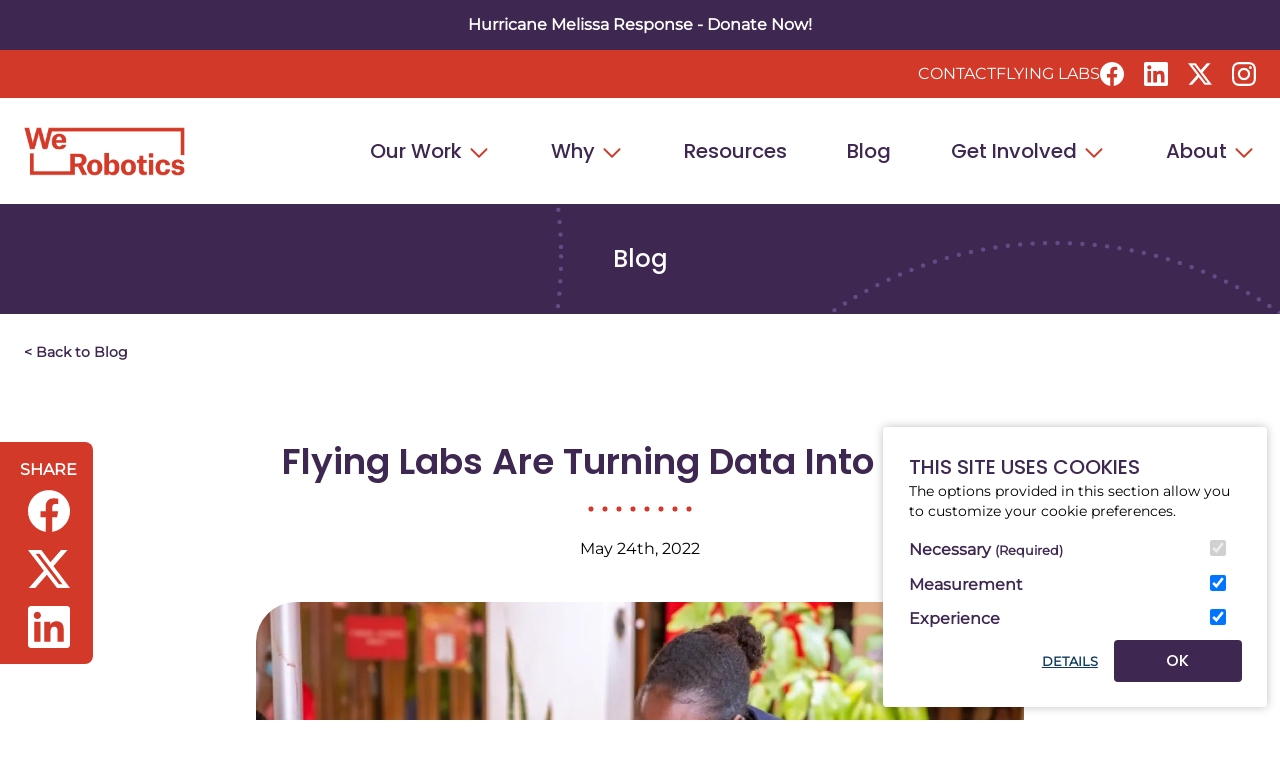

--- FILE ---
content_type: text/html; charset=UTF-8
request_url: https://werobotics.org/blog/flying-labs-are-turning-data-into-action/
body_size: 51323
content:
<!DOCTYPE html>
<html lang="en-US">
  <head>
  <meta charset="utf-8" />
  <meta name="viewport" content="width=device-width, initial-scale=1">
    <link rel="apple-touch-icon-precomposed" sizes="57x57" href="/images/favicons/apple-touch-icon-57x57.png" />
  <link rel="apple-touch-icon-precomposed" sizes="114x114" href="/images/favicons/apple-touch-icon-114x114.png" />
  <link rel="apple-touch-icon-precomposed" sizes="72x72" href="/images/favicons/apple-touch-icon-72x72.png" />
  <link rel="apple-touch-icon-precomposed" sizes="144x144" href="/images/favicons/apple-touch-icon-144x144.png" />
  <link rel="apple-touch-icon-precomposed" sizes="60x60" href="/images/favicons/apple-touch-icon-60x60.png" />
  <link rel="apple-touch-icon-precomposed" sizes="120x120" href="/images/favicons/apple-touch-icon-120x120.png" />
  <link rel="apple-touch-icon-precomposed" sizes="76x76" href="/images/favicons/apple-touch-icon-76x76.png" />
  <link rel="apple-touch-icon-precomposed" sizes="152x152" href="/images/favicons/apple-touch-icon-152x152.png" />
  <link rel="icon" type="image/png" href="/images/favicons/favicon-196x196.png" sizes="196x196" />
  <link rel="icon" type="image/png" href="/images/favicons/favicon-96x96.png" sizes="96x96" />
  <link rel="icon" type="image/png" href="/images/favicons/favicon-32x32.png" sizes="32x32" />
  <link rel="icon" type="image/png" href="/images/favicons/favicon-16x16.png" sizes="16x16" />
  <link rel="icon" type="image/png" href="/images/favicons/favicon-128.png" sizes="128x128" />
  <meta name="application-name" content="WeRobotics"/>
  <meta name="msapplication-TileColor" content="#FFFFFF" />
  <meta name="msapplication-TileImage" content="/images/favicons/mstile-144x144.png" />
  <meta name="msapplication-square70x70logo" content="/images/favicons/mstile-70x70.png" />
  <meta name="msapplication-square150x150logo" content="/images/favicons/mstile-150x150.png" />
  <meta name="msapplication-wide310x150logo" content="/images/favicons/mstile-310x150.png" />
  <meta name="msapplication-square310x310logo" content="/images/favicons/mstile-310x310.png" />
    <link rel="alternate" type="application/rss+xml" title="WeRobotics" href="/articles/feed.rss" />
    <link rel="stylesheet" type="text/css" href="https://werobotics.org/dist/assets/css-IyuXyOV1.css">
    <script type="module">!function(){const e=document.createElement("link").relList;if(!(e&&e.supports&&e.supports("modulepreload"))){for(const e of document.querySelectorAll('link[rel="modulepreload"]'))r(e);new MutationObserver((e=>{for(const o of e)if("childList"===o.type)for(const e of o.addedNodes)if("LINK"===e.tagName&&"modulepreload"===e.rel)r(e);else if(e.querySelectorAll)for(const o of e.querySelectorAll("link[rel=modulepreload]"))r(o)})).observe(document,{childList:!0,subtree:!0})}function r(e){if(e.ep)return;e.ep=!0;const r=function(e){const r={};return e.integrity&&(r.integrity=e.integrity),e.referrerpolicy&&(r.referrerPolicy=e.referrerpolicy),"use-credentials"===e.crossorigin?r.credentials="include":"anonymous"===e.crossorigin?r.credentials="omit":r.credentials="same-origin",r}(e);fetch(e.href,r)}}();</script>
<script type="module" src="https://werobotics.org/dist/assets/app-t18N14AD.js" crossorigin onload="e=new CustomEvent(&#039;vite-script-loaded&#039;, {detail:{path: &#039;src/js/app.js&#039;}});document.dispatchEvent(e);" integrity="sha384-LTjxesCEESja25XhLJvYWBdWNjV0Vpqiis44K8TwRJ3gFHs0rPTi5AzpyLWbpTq+"></script>
    <link rel="stylesheet" href="https://cdn.jsdelivr.net/npm/@glidejs/glide@3.6.x/dist/css/glide.core.min.css">
  <script src="https://cdn.jsdelivr.net/npm/@glidejs/glide@3.6.x"></script>
<title>Flying Labs Are Turning Data Into Action | WeRobotics</title>
<script>var _paq = window._paq = window._paq || [];
_paq.push(["disableCookies"]);
_paq.push(['trackPageView']);
_paq.push(['enableLinkTracking']);
(function() {
var u="https://analytics.werobotics.org/";
_paq.push(['setTrackerUrl', u+'matomo.php']);
_paq.push(['setSiteId', 'K03Yv6o0xoQwJ2l']);
var d=document, g=d.createElement('script'), s=d.getElementsByTagName('script')[0];
g.type='text/javascript'; g.async=true; g.src=u+'matomo.js'; s.parentNode.insertBefore(g,s);
})();
</script><meta name="generator" content="SEOmatic">
<meta name="keywords" content="flying, labs, program, co-created, focusing, introduced, comprehensive, internal, drone, data, turned, impactful, action, clearly, defined">
<meta name="description" content="In March 2021, we introduced our first comprehensive internal program for Flying Labs focusing on how drone data can be turned into impactful action…">
<meta name="referrer" content="no-referrer-when-downgrade">
<meta name="robots" content="all">
<meta content="en_US" property="og:locale">
<meta content="WeRobotics" property="og:site_name">
<meta content="website" property="og:type">
<meta content="https://werobotics.org/blog/flying-labs-are-turning-data-into-action" property="og:url">
<meta content="Flying Labs Are Turning Data Into Action" property="og:title">
<meta content="In March 2021, we introduced our first comprehensive internal program for Flying Labs focusing on how drone data can be turned into impactful action…" property="og:description">
<meta content="WeRobotics - The Power of Local" property="og:image:alt">
<meta content="https://www.instagram.com/werobotics/" property="og:see_also">
<meta content="https://www.linkedin.com/company/werobotics/" property="og:see_also">
<meta content="https://www.facebook.com/werobotics/" property="og:see_also">
<meta content="https://twitter.com/werobotics?lang=fr" property="og:see_also">
<meta name="twitter:card" content="summary_large_image">
<meta name="twitter:creator" content="@">
<meta name="twitter:title" content="Flying Labs Are Turning Data Into Action">
<meta name="twitter:description" content="In March 2021, we introduced our first comprehensive internal program for Flying Labs focusing on how drone data can be turned into impactful action…">
<meta name="twitter:image:alt" content="WeRobotics - The Power of Local">
<link href="https://werobotics.org/blog/flying-labs-are-turning-data-into-action" rel="canonical">
<link href="https://werobotics.org/" rel="home">
<link type="text/plain" href="https://werobotics.org/humans.txt" rel="author"></head>
            <a href="#maincontent" class="sr-only">
    Skip to content
  </a>
  <body class="">
                    <section id="elc-cookie-consent" class="elc-small">
    <form id="elc-cookie-consent-form" action="" data-url="https://werobotics.org/index.php?p=actions/" data-refresh=true data-refreshTime=500 data-show="https://werobotics.org/cookie-consent/show" method="post" accept-charset="UTF-8">

        <input type="hidden" name="action" value="cookie-consent/consent/update">
        <input type="hidden" name="site_id" value="1">

        
        <input type="hidden" name="CRAFT_CSRF_TOKEN" value="GL9-Qbk2DaSIXo6fSIyN_-ljpz3QeE5GQyuQMrw56qOzRukONod38XL3BhbATEro72_e5hzawZmKCtB2qTsUEikY93nPW6_uyQubVlLpPJ0=">

        <header class="elc-header">
            <h3 class="elc-primary-heading">This site uses cookies</h3>
            <p class="elc-header-description">The options provided in this section allow you to customize your cookie preferences.</p>
        </header>

        <div id="elc-cookie-consent-settings">
                            <div class="elc-cookie-group">
                    <div class="elc-row elc-cookie-headline">
                        <input type="checkbox" id="elc-checkbox-1" class="elc-cookie-checkbox" name="group-default-necessary" disabled="disabled" checked>
                        <label class="elc-cookie-name" for="elc-checkbox-1">Necessary <small>(Required)</small></label>
                    </div>
                    <div class="elc-row elc-cookie-description">
                        These trackers are used for activities that are strictly necessary to operate or deliver the service you requested from us and, therefore, do not require you to consent.
                    </div>
                                            <div class="elc-cookie">
                            <div class="elc-cookie-field">
                                <strong>Name</strong>: CraftSessionId
                            </div>
                            <div class="elc-cookie-field">
                                <strong>Description</strong>: Craft relies on PHP sessions to maintain sessions across web requests. That is done via the PHP session cookie. Craft names that cookie “CraftSessionId” by default, but it can be renamed via the phpSessionId config setting. This cookie will expire as soon as the session expires.
                            </div>
                            <div class="elc-cookie-field">
                                <strong>Provider</strong>: this site
                            </div>
                            <div class="elc-cookie-field">
                                <strong>Expiry</strong>: Session
                            </div>
                        </div>
                                            <div class="elc-cookie">
                            <div class="elc-cookie-field">
                                <strong>Name</strong>: *_identity
                            </div>
                            <div class="elc-cookie-field">
                                <strong>Description</strong>: When you log into the Control Panel, you will get an authentication cookie used to maintain your authenticated state. The cookie name is prefixed with a long, randomly generated string, followed by _identity. The cookie only stores information necessary to maintain a secure, authenticated session and will only exist for as long as the user is authenticated in Craft.
                            </div>
                            <div class="elc-cookie-field">
                                <strong>Provider</strong>: this site
                            </div>
                            <div class="elc-cookie-field">
                                <strong>Expiry</strong>: Persistent
                            </div>
                        </div>
                                            <div class="elc-cookie">
                            <div class="elc-cookie-field">
                                <strong>Name</strong>: *_username
                            </div>
                            <div class="elc-cookie-field">
                                <strong>Description</strong>: If you check the &quot;Keep me logged in&quot; option during login, this cookie is used to remember the username for your next authentication.
                            </div>
                            <div class="elc-cookie-field">
                                <strong>Provider</strong>: this site
                            </div>
                            <div class="elc-cookie-field">
                                <strong>Expiry</strong>: Persistent
                            </div>
                        </div>
                                            <div class="elc-cookie">
                            <div class="elc-cookie-field">
                                <strong>Name</strong>: CRAFT_CSRF_TOKEN
                            </div>
                            <div class="elc-cookie-field">
                                <strong>Description</strong>: Protects us and you as a user against Cross-Site Request Forgery attacks.
                            </div>
                            <div class="elc-cookie-field">
                                <strong>Provider</strong>: this site
                            </div>
                            <div class="elc-cookie-field">
                                <strong>Expiry</strong>: Session
                            </div>
                        </div>
                                    </div>
                            <div class="elc-cookie-group">
                    <div class="elc-row elc-cookie-headline">
                        <input type="checkbox" id="elc-checkbox-2" class="elc-cookie-checkbox" name="group-default-measurement" checked>
                        <label class="elc-cookie-name" for="elc-checkbox-2">Measurement</label>
                    </div>
                    <div class="elc-row elc-cookie-description">
                        These trackers help us to measure traffic and analyze your behavior to improve our service. If you consent, we will set a cookie to assist in this tracking. If you don&#039;t consent, no cookie will be set, but tracking will still occur.
                    </div>
                                    </div>
                            <div class="elc-cookie-group">
                    <div class="elc-row elc-cookie-headline">
                        <input type="checkbox" id="elc-checkbox-3" class="elc-cookie-checkbox" name="group-default-experience" checked>
                        <label class="elc-cookie-name" for="elc-checkbox-3">Experience</label>
                    </div>
                    <div class="elc-row elc-cookie-description">
                        These trackers help us to improve the quality of your user experience and enable interactions with external content, networks and platforms.
                    </div>
                                    </div>
                    </div>

        <div class="button-container">
            <a href="#" id="elc-detail-link" class="elc-text-link">Details</a>
            <a href="#" id="elc-hide-detail-link" class="elc-text-link">Hide Details</a>

            <button id="elc-save-link" class="elc-button-link" type="submit">Save</button>
                            <button id="elc-accept-link" class="elc-button-link" type="submit">OK</button>
                    </div>

    </form>
</section>
<div id="elc-cookie-tab" class="elc-hidden">
    <a href="#" id="elc-tab-link">COOKIES</a>
</div>

    

 
                      <section class="p-3 bg-purple" aria-labelledby="announcement-title">
          <div class="container mx-auto max-w-3xl text-center">
            <a href="https://www.gofundme.com/f/a-different-kind-of-response-powered-by-gis-local-experts" class="text-base text-white mb-4 no-underline hover:underline hover:text-white" id="announcement-title">Hurricane Melissa Response - Donate Now!</a>
          <div>
        </section>
          

    



<header>
  <div class="relative">
        <div class="bg-red">
      <div class="hidden px-5 mx-auto xl:flex xl:items-center xl:h-[48px] xl:gap-[60px] xl:justify-end xl:container">
        <a href="https://werobotics.org/about/contact-us" class="text-base font-medium text-white no-underline uppercase font-montserrat">Contact</a>
        <a href="https://flyinglabs.org/" class="text-base font-medium text-white no-underline uppercase font-montserrat">Flying Labs</a>
        

  
 
<ul class="flex space-x-5 ">
  <li>
      <a href="https://www.facebook.com/werobotics/" target="_blank">
      <svg role="img" viewBox="0 0 24 24" xmlns="http://www.w3.org/2000/svg" class="w-6 fill-white hover:fill-purple"><title>Facebook</title><path d="M24 12.073c0-6.627-5.373-12-12-12s-12 5.373-12 12c0 5.99 4.388 10.954 10.125 11.854v-8.385H7.078v-3.47h3.047V9.43c0-3.007 1.792-4.669 4.533-4.669 1.312 0 2.686.235 2.686.235v2.953H15.83c-1.491 0-1.956.925-1.956 1.874v2.25h3.328l-.532 3.47h-2.796v8.385C19.612 23.027 24 18.062 24 12.073z"/></svg><span class="sr-only">(opens in a new tab/window)</span>
    </a>

      </li>
  <li>
      <a href="https://www.linkedin.com/company/werobotics/" target="_blank">
      <svg role="img" viewBox="0 0 24 24" xmlns="http://www.w3.org/2000/svg" class="w-6 fill-white hover:fill-purple"><title>LinkedIn</title><path d="M20.447 20.452h-3.554v-5.569c0-1.328-.027-3.037-1.852-3.037-1.853 0-2.136 1.445-2.136 2.939v5.667H9.351V9h3.414v1.561h.046c.477-.9 1.637-1.85 3.37-1.85 3.601 0 4.267 2.37 4.267 5.455v6.286zM5.337 7.433c-1.144 0-2.063-.926-2.063-2.065 0-1.138.92-2.063 2.063-2.063 1.14 0 2.064.925 2.064 2.063 0 1.139-.925 2.065-2.064 2.065zm1.782 13.019H3.555V9h3.564v11.452zM22.225 0H1.771C.792 0 0 .774 0 1.729v20.542C0 23.227.792 24 1.771 24h20.451C23.2 24 24 23.227 24 22.271V1.729C24 .774 23.2 0 22.222 0h.003z"/></svg><span class="sr-only">(opens in a new tab/window)</span>
    </a>

      </li>
  <li>
      <a href="https://twitter.com/werobotics?lang=fr" target="_blank">
      <svg role="img" viewBox="0 0 24 24" xmlns="http://www.w3.org/2000/svg" class="w-6 fill-white hover:fill-purple"><title>X</title><path d="M18.901 1.153h3.68l-8.04 9.19L24 22.846h-7.406l-5.8-7.584-6.638 7.584H.474l8.6-9.83L0 1.154h7.594l5.243 6.932ZM17.61 20.644h2.039L6.486 3.24H4.298Z"/></svg><span class="sr-only">(opens in a new tab/window)</span>
    </a>

      </li>
  <li>
      <a href="https://www.instagram.com/werobotics/" target="_blank">
      <svg role="img" viewBox="0 0 24 24" xmlns="http://www.w3.org/2000/svg" class="w-6 fill-white hover:fill-purple"><title>Instagram</title><path d="M12 0C8.74 0 8.333.015 7.053.072 5.775.132 4.905.333 4.14.63c-.789.306-1.459.717-2.126 1.384S.935 3.35.63 4.14C.333 4.905.131 5.775.072 7.053.012 8.333 0 8.74 0 12s.015 3.667.072 4.947c.06 1.277.261 2.148.558 2.913.306.788.717 1.459 1.384 2.126.667.666 1.336 1.079 2.126 1.384.766.296 1.636.499 2.913.558C8.333 23.988 8.74 24 12 24s3.667-.015 4.947-.072c1.277-.06 2.148-.262 2.913-.558.788-.306 1.459-.718 2.126-1.384.666-.667 1.079-1.335 1.384-2.126.296-.765.499-1.636.558-2.913.06-1.28.072-1.687.072-4.947s-.015-3.667-.072-4.947c-.06-1.277-.262-2.149-.558-2.913-.306-.789-.718-1.459-1.384-2.126C21.319 1.347 20.651.935 19.86.63c-.765-.297-1.636-.499-2.913-.558C15.667.012 15.26 0 12 0zm0 2.16c3.203 0 3.585.016 4.85.071 1.17.055 1.805.249 2.227.415.562.217.96.477 1.382.896.419.42.679.819.896 1.381.164.422.36 1.057.413 2.227.057 1.266.07 1.646.07 4.85s-.015 3.585-.074 4.85c-.061 1.17-.256 1.805-.421 2.227-.224.562-.479.96-.899 1.382-.419.419-.824.679-1.38.896-.42.164-1.065.36-2.235.413-1.274.057-1.649.07-4.859.07-3.211 0-3.586-.015-4.859-.074-1.171-.061-1.816-.256-2.236-.421-.569-.224-.96-.479-1.379-.899-.421-.419-.69-.824-.9-1.38-.165-.42-.359-1.065-.42-2.235-.045-1.26-.061-1.649-.061-4.844 0-3.196.016-3.586.061-4.861.061-1.17.255-1.814.42-2.234.21-.57.479-.96.9-1.381.419-.419.81-.689 1.379-.898.42-.166 1.051-.361 2.221-.421 1.275-.045 1.65-.06 4.859-.06l.045.03zm0 3.678c-3.405 0-6.162 2.76-6.162 6.162 0 3.405 2.76 6.162 6.162 6.162 3.405 0 6.162-2.76 6.162-6.162 0-3.405-2.76-6.162-6.162-6.162zM12 16c-2.21 0-4-1.79-4-4s1.79-4 4-4 4 1.79 4 4-1.79 4-4 4zm7.846-10.405c0 .795-.646 1.44-1.44 1.44-.795 0-1.44-.646-1.44-1.44 0-.794.646-1.439 1.44-1.439.793-.001 1.44.645 1.44 1.439z"/></svg><span class="sr-only">(opens in a new tab/window)</span>
    </a>

      </li>
</ul>      </div>
    </div>
    <div class="px-5 mx-auto xl:container">
      <div class="flex h-[106px] justify-between items-center">
        <a href="/" aria-label="WeRobtics homepage"><svg width="161px" height="49px" alt="WeRobotics" viewBox="0 0 161 49" version="1.1" xmlns="http://www.w3.org/2000/svg" xmlns:xlink="http://www.w3.org/1999/xlink">
    <title>WR_title_logo_2</title>
    <g id="Approved-Designs" stroke="none" stroke-width="1" fill="none" fill-rule="evenodd">
        <g id="Main-Navigation" transform="translate(-81, -84)">
            <image id="WR_title_logo_2" x="81.3792242" y="84.7339754" width="160" height="47.5074479" xlink:href="[data-uri]"></image>
        </g>
    </g>
</svg></a>

                <nav
          class="block grow justify-self-end text-right ml-[24px] xl:hidden"
          x-data="{
            navOpen: false,
          }"
          aria-label="Main Navigation"
          >

            <button
              @click="navOpen = !navOpen"
              class="inline-block xl:hidden"
              type="button"
              >

                            <svg x-cloak xmlns="http://www.w3.org/2000/svg" fill="none" viewBox="0 0 24 24" stroke-width="1.5" stroke="currentColor" class="w-8 h-8 scale-150 stroke-red" x-show="!navOpen">
              <path stroke-linecap="round" stroke-linejoin="round" d="M3.75 6.75h16.5M3.75 12h16.5m-16.5 5.25h16.5" />
              </svg>
              <span class="sr-only" x-show="!navOpen">Open Menu</span>

                            <svg x-cloak xmlns="http://www.w3.org/2000/svg" fill="none" viewBox="0 0 24 24" stroke-width="1.5" stroke="currentColor" class="w-8 h-8 scale-150 stroke-red" x-show="navOpen">
                <path stroke-linecap="round" stroke-linejoin="round" d="M6 18L18 6M6 6l12 12" />
              </svg>
              <span class="sr-only" x-show="navOpen">Close Menu</span>
            </button>

            <ul x-cloak
              id="nav"
              x-show="navOpen"
              class="absolute mt-[26px] py-4 space-y-10 items-center bg-white shadow-md w-full left-0 px-6 text-left z-10"
              x-transition:enter.opacity.origin.top.duration.500ms
              x-transition:leave.opacity.duration.400ms
              >

                            <li class="mb-4">
                <a href="https://werobotics.org/our-work"
                  class="text-purple no-underline font-poppins-medium font-medium  text-xl  hover:text-red"
                  >
                  Our Work
                </a>
                                <svg xmlns="http://www.w3.org/2000/svg" fill="none" viewBox="0 0 24 24" stroke-width="1.5" stroke="currentColor" class="inline-block w-6 h-6 stroke-2 stroke-red">
                  <path stroke-linecap="round" stroke-linejoin="round" d="M19.5 8.25l-7.5 7.5-7.5-7.5" />
                </svg>
                <ul class="mt-5 mb-10 ml-5">
                                <li class="mb-4">
                <a href="https://werobotics.org/our-work/local-experts"
                  class="text-purple no-underline font-poppins-medium font-medium  text-lg  hover:text-red"
                  >
                  Local Experts
                </a>
                              </li>
                            <li class="mb-4">
                <a href="https://werobotics.org/our-work/global-connection"
                  class="text-purple no-underline font-poppins-medium font-medium  text-lg  hover:text-red"
                  >
                  Global Connection
                </a>
                              </li>
                            <li class="mb-4">
                <a href="https://werobotics.org/our-work/technology-solutions"
                  class="text-purple no-underline font-poppins-medium font-medium  text-lg  hover:text-red"
                  >
                  Technology Solutions
                </a>
                              </li>
                            <li class="mb-4">
                <a href="https://werobotics.org/our-work/systems-innovation"
                  class="text-purple no-underline font-poppins-medium font-medium  text-lg  hover:text-red"
                  >
                  Systems Innovation
                </a>
                              </li>
                              </ul>
                              </li>
                            <li class="mb-4">
                <a href="https://werobotics.org/why"
                  class="text-purple no-underline font-poppins-medium font-medium  text-xl  hover:text-red"
                  >
                  Why
                </a>
                                <svg xmlns="http://www.w3.org/2000/svg" fill="none" viewBox="0 0 24 24" stroke-width="1.5" stroke="currentColor" class="inline-block w-6 h-6 stroke-2 stroke-red">
                  <path stroke-linecap="round" stroke-linejoin="round" d="M19.5 8.25l-7.5 7.5-7.5-7.5" />
                </svg>
                <ul class="mt-5 mb-10 ml-5">
                                <li class="mb-4">
                <a href="https://werobotics.org/why/why-we-do-what-we-do"
                  class="text-purple no-underline font-poppins-medium font-medium  text-lg  hover:text-red"
                  >
                  Why We Do What We Do
                </a>
                              </li>
                            <li class="mb-4">
                <a href="https://werobotics.org/why/why-drones-data-ai"
                  class="text-purple no-underline font-poppins-medium font-medium  text-lg  hover:text-red"
                  >
                  Why Drones, Data &amp; AI
                </a>
                              </li>
                            <li class="mb-4">
                <a href="https://werobotics.org/why/why-werobotics-and-flying-labs"
                  class="text-purple no-underline font-poppins-medium font-medium  text-lg  hover:text-red"
                  >
                  Why WeRobotics and Flying Labs
                </a>
                              </li>
                            <li class="mb-4">
                <a href="https://werobotics.org/why/toc"
                  class="text-purple no-underline font-poppins-medium font-medium  text-lg  hover:text-red"
                  >
                  Theory of Change
                </a>
                              </li>
                            <li class="mb-4">
                <a href="https://werobotics.org/why/impact"
                  class="text-purple no-underline font-poppins-medium font-medium  text-lg  hover:text-red"
                  >
                  Impact
                </a>
                              </li>
                              </ul>
                              </li>
                            <li class="mb-4">
                <a href="https://werobotics.org/resources"
                  class="text-purple no-underline font-poppins-medium font-medium  text-xl  hover:text-red"
                  >
                  Resources
                </a>
                              </li>
                            <li class="mb-4">
                <a href="https://werobotics.org/blog"
                  class="text-purple no-underline font-poppins-medium font-medium  text-xl  hover:text-red"
                  >
                  Blog
                </a>
                              </li>
                            <li class="mb-4">
                <a href="https://werobotics.org/get-involved"
                  class="text-purple no-underline font-poppins-medium font-medium  text-xl  hover:text-red"
                  >
                  Get Involved
                </a>
                                <svg xmlns="http://www.w3.org/2000/svg" fill="none" viewBox="0 0 24 24" stroke-width="1.5" stroke="currentColor" class="inline-block w-6 h-6 stroke-2 stroke-red">
                  <path stroke-linecap="round" stroke-linejoin="round" d="M19.5 8.25l-7.5 7.5-7.5-7.5" />
                </svg>
                <ul class="mt-5 mb-10 ml-5">
                                <li class="mb-4">
                <a href="https://werobotics.org/get-involved/join-our-network"
                  class="text-purple no-underline font-poppins-medium font-medium  text-lg  hover:text-red"
                  >
                  Join the Network
                </a>
                              </li>
                            <li class="mb-4">
                <a href="https://werobotics.org/get-involved/partner-with-us"
                  class="text-purple no-underline font-poppins-medium font-medium  text-lg  hover:text-red"
                  >
                  Partner with Us
                </a>
                              </li>
                            <li class="mb-4">
                <a href="https://werobotics.org/get-involved/adopt-our-model"
                  class="text-purple no-underline font-poppins-medium font-medium  text-lg  hover:text-red"
                  >
                  Adopt our Model
                </a>
                              </li>
                              </ul>
                              </li>
                            <li class="mb-4">
                <a href="https://werobotics.org/about"
                  class="text-purple no-underline font-poppins-medium font-medium  text-xl  hover:text-red"
                  >
                  About
                </a>
                                <svg xmlns="http://www.w3.org/2000/svg" fill="none" viewBox="0 0 24 24" stroke-width="1.5" stroke="currentColor" class="inline-block w-6 h-6 stroke-2 stroke-red">
                  <path stroke-linecap="round" stroke-linejoin="round" d="M19.5 8.25l-7.5 7.5-7.5-7.5" />
                </svg>
                <ul class="mt-5 mb-10 ml-5">
                                <li class="mb-4">
                <a href="https://werobotics.org/about/organization"
                  class="text-purple no-underline font-poppins-medium font-medium  text-lg  hover:text-red"
                  >
                  Organization
                </a>
                              </li>
                            <li class="mb-4">
                <a href="https://werobotics.org/about/team"
                  class="text-purple no-underline font-poppins-medium font-medium  text-lg  hover:text-red"
                  >
                  Team
                </a>
                              </li>
                            <li class="mb-4">
                <a href="https://werobotics.org/about/funders-donors-partners"
                  class="text-purple no-underline font-poppins-medium font-medium  text-lg  hover:text-red"
                  >
                  Funders, Donors &amp; Partners
                </a>
                              </li>
                            <li class="mb-4">
                <a href="https://werobotics.org/about/contact-us"
                  class="text-purple no-underline font-poppins-medium font-medium  text-lg  hover:text-red"
                  >
                  Contact Us
                </a>
                              </li>
                              </ul>
                              </li>
                            <li>
                <a href="https://flyinglabs.org/"
                  class="text-xl font-medium no-underline text-purple font-poppins-medium hover:text-red"
                  >
                  Flying Labs
                </a>
              </li>
              <li>
                

  
 
<ul class="flex space-x-5 ">
  <li>
      <a href="https://www.facebook.com/werobotics/" target="_blank">
      <svg role="img" viewBox="0 0 24 24" xmlns="http://www.w3.org/2000/svg" class="w-6 fill-red hover:fill-purple"><title>Facebook</title><path d="M24 12.073c0-6.627-5.373-12-12-12s-12 5.373-12 12c0 5.99 4.388 10.954 10.125 11.854v-8.385H7.078v-3.47h3.047V9.43c0-3.007 1.792-4.669 4.533-4.669 1.312 0 2.686.235 2.686.235v2.953H15.83c-1.491 0-1.956.925-1.956 1.874v2.25h3.328l-.532 3.47h-2.796v8.385C19.612 23.027 24 18.062 24 12.073z"/></svg><span class="sr-only">(opens in a new tab/window)</span>
    </a>

      </li>
  <li>
      <a href="https://www.linkedin.com/company/werobotics/" target="_blank">
      <svg role="img" viewBox="0 0 24 24" xmlns="http://www.w3.org/2000/svg" class="w-6 fill-red hover:fill-purple"><title>LinkedIn</title><path d="M20.447 20.452h-3.554v-5.569c0-1.328-.027-3.037-1.852-3.037-1.853 0-2.136 1.445-2.136 2.939v5.667H9.351V9h3.414v1.561h.046c.477-.9 1.637-1.85 3.37-1.85 3.601 0 4.267 2.37 4.267 5.455v6.286zM5.337 7.433c-1.144 0-2.063-.926-2.063-2.065 0-1.138.92-2.063 2.063-2.063 1.14 0 2.064.925 2.064 2.063 0 1.139-.925 2.065-2.064 2.065zm1.782 13.019H3.555V9h3.564v11.452zM22.225 0H1.771C.792 0 0 .774 0 1.729v20.542C0 23.227.792 24 1.771 24h20.451C23.2 24 24 23.227 24 22.271V1.729C24 .774 23.2 0 22.222 0h.003z"/></svg><span class="sr-only">(opens in a new tab/window)</span>
    </a>

      </li>
  <li>
      <a href="https://twitter.com/werobotics?lang=fr" target="_blank">
      <svg role="img" viewBox="0 0 24 24" xmlns="http://www.w3.org/2000/svg" class="w-6 fill-red hover:fill-purple"><title>X</title><path d="M18.901 1.153h3.68l-8.04 9.19L24 22.846h-7.406l-5.8-7.584-6.638 7.584H.474l8.6-9.83L0 1.154h7.594l5.243 6.932ZM17.61 20.644h2.039L6.486 3.24H4.298Z"/></svg><span class="sr-only">(opens in a new tab/window)</span>
    </a>

      </li>
  <li>
      <a href="https://www.instagram.com/werobotics/" target="_blank">
      <svg role="img" viewBox="0 0 24 24" xmlns="http://www.w3.org/2000/svg" class="w-6 fill-red hover:fill-purple"><title>Instagram</title><path d="M12 0C8.74 0 8.333.015 7.053.072 5.775.132 4.905.333 4.14.63c-.789.306-1.459.717-2.126 1.384S.935 3.35.63 4.14C.333 4.905.131 5.775.072 7.053.012 8.333 0 8.74 0 12s.015 3.667.072 4.947c.06 1.277.261 2.148.558 2.913.306.788.717 1.459 1.384 2.126.667.666 1.336 1.079 2.126 1.384.766.296 1.636.499 2.913.558C8.333 23.988 8.74 24 12 24s3.667-.015 4.947-.072c1.277-.06 2.148-.262 2.913-.558.788-.306 1.459-.718 2.126-1.384.666-.667 1.079-1.335 1.384-2.126.296-.765.499-1.636.558-2.913.06-1.28.072-1.687.072-4.947s-.015-3.667-.072-4.947c-.06-1.277-.262-2.149-.558-2.913-.306-.789-.718-1.459-1.384-2.126C21.319 1.347 20.651.935 19.86.63c-.765-.297-1.636-.499-2.913-.558C15.667.012 15.26 0 12 0zm0 2.16c3.203 0 3.585.016 4.85.071 1.17.055 1.805.249 2.227.415.562.217.96.477 1.382.896.419.42.679.819.896 1.381.164.422.36 1.057.413 2.227.057 1.266.07 1.646.07 4.85s-.015 3.585-.074 4.85c-.061 1.17-.256 1.805-.421 2.227-.224.562-.479.96-.899 1.382-.419.419-.824.679-1.38.896-.42.164-1.065.36-2.235.413-1.274.057-1.649.07-4.859.07-3.211 0-3.586-.015-4.859-.074-1.171-.061-1.816-.256-2.236-.421-.569-.224-.96-.479-1.379-.899-.421-.419-.69-.824-.9-1.38-.165-.42-.359-1.065-.42-2.235-.045-1.26-.061-1.649-.061-4.844 0-3.196.016-3.586.061-4.861.061-1.17.255-1.814.42-2.234.21-.57.479-.96.9-1.381.419-.419.81-.689 1.379-.898.42-.166 1.051-.361 2.221-.421 1.275-.045 1.65-.06 4.859-.06l.045.03zm0 3.678c-3.405 0-6.162 2.76-6.162 6.162 0 3.405 2.76 6.162 6.162 6.162 3.405 0 6.162-2.76 6.162-6.162 0-3.405-2.76-6.162-6.162-6.162zM12 16c-2.21 0-4-1.79-4-4s1.79-4 4-4 4 1.79 4 4-1.79 4-4 4zm7.846-10.405c0 .795-.646 1.44-1.44 1.44-.795 0-1.44-.646-1.44-1.44 0-.794.646-1.439 1.44-1.439.793-.001 1.44.645 1.44 1.439z"/></svg><span class="sr-only">(opens in a new tab/window)</span>
    </a>

      </li>
</ul>              </li>
              <li>
                <div class="p-6 text-white bg-red full-bleed">
                  <p class="pb-6">Contact us to explore collaborating and/or supporting our work.</p>
                  
     
          <a href="https://werobotics.org/about/contact-us"  class="btn-base text-red bg-white hover:bg-purple hover:text-white ">Contact Us</a>
    
                  </div>
              <li>
            </ul>
        </nav>
                <nav
          class="hidden xl:flex xl:justify-end"
          aria-label="Main Navigation"
          x-data="{ activeDropdown: null }"
          >
          <ul id="nav" class="items-center justify-end lg:flex lg:space-x-[60px]" @click.outside="activeDropdown = null">

                                                        <li
                  id="dropdown-iniatives-1"
                  class=""
                  x-on:keydown.escape.prevent.stop="activeDropdown = null"
                  :aria-expanded="activeDropdown === '46'"
                  >
                                    <button
                    x-on:click="activeDropdown = activeDropdown === '46' ? null : '46'"
                    type="button"
                    class="text-xl font-medium no-underline font-poppins-medium text-purple hover:text-red"
                    :class="activeDropdown === '46' ? 'bg-white !text-red' : 'bg-transparent'"
                  >
                    Our Work
                    <svg xmlns="http://www.w3.org/2000/svg" fill="none" viewBox="0 0 24 24" stroke-width="1.5" stroke="currentColor" class="inline-block w-6 h-6 transition-transform duration-300 stroke-2 stroke-red" :class="activeDropdown === '46' ? 'transform rotate-180' : ''">
                      <path stroke-linecap="round" stroke-linejoin="round" d="M19.5 8.25l-7.5 7.5-7.5-7.5" />
                    </svg>
                  </button>
              
                                            <div
                  class="mt-[38px] absolute left-0 w-full bg-white z-10 shadow-md pb-[120px] border-t-[1px] border-gray"
                  x-show="activeDropdown === '46'"
                  x-transition.origin.top.left
                  style="display: none;"
                >
                  <div class="container mx-auto mt-10">
                    <h2 class="mb-4 font-medium font-poppins-medium text-purple">Our Work</h2>
                    <div class="grid grid-cols-2">
                      <div class="max-w-[460px]">
                        <p class="mb-5">WeRobotics supports and connects local experts in drone, data and AI technologies.  By doing so, we co-create a proven and replicable model to successfully localize and shift power at a grassroots level.</p>

                        
     
          <a href="https://werobotics.org/our-work"  class="btn-base text-white bg-red hover:bg-purple hover:text-white mt-4">Our Work</a>
    
                        </div>

                      <ul class="grid grid-cols-2">
                                                                    <li class="pb-2 mb-2">
                  <a href="https://werobotics.org/our-work/local-experts"
                    class="text-xl font-medium no-underline font-poppins-medium text-purple hover:text-red">
                    Local Experts <svg class="inline" width="14px" height="14px" alt="" viewBox="0 0 14 14" version="1.1" xmlns="http://www.w3.org/2000/svg" xmlns:xlink="http://www.w3.org/1999/xlink">
    <title>Path 4</title>
    <g id="Approved-Designs" stroke="none" stroke-width="1" fill="none" fill-rule="evenodd">
        <g id="Navigation---Large" transform="translate(-725, -696)" stroke="#D33928" stroke-width="2.5">
            <g id="HOVERS-/-Dropdown-open-Copy-2" transform="translate(0, 420)">
                <g id="About_Open" transform="translate(80, 209)">
                    <g id="Col-1" transform="translate(603, 56)">
                        <polyline id="Path-4" transform="translate(48, 18) rotate(-135) translate(-48, -18)" points="44 14 44 22 52 22"></polyline>
                    </g>
                </g>
            </g>
        </g>
    </g>
</svg>                  </a>
                </li>
              
                                        </li>
                                                        <li class="pb-2 mb-2">
                  <a href="https://werobotics.org/our-work/global-connection"
                    class="text-xl font-medium no-underline font-poppins-medium text-purple hover:text-red">
                    Global Connection <svg class="inline" width="14px" height="14px" alt="" viewBox="0 0 14 14" version="1.1" xmlns="http://www.w3.org/2000/svg" xmlns:xlink="http://www.w3.org/1999/xlink">
    <title>Path 4</title>
    <g id="Approved-Designs" stroke="none" stroke-width="1" fill="none" fill-rule="evenodd">
        <g id="Navigation---Large" transform="translate(-725, -696)" stroke="#D33928" stroke-width="2.5">
            <g id="HOVERS-/-Dropdown-open-Copy-2" transform="translate(0, 420)">
                <g id="About_Open" transform="translate(80, 209)">
                    <g id="Col-1" transform="translate(603, 56)">
                        <polyline id="Path-4" transform="translate(48, 18) rotate(-135) translate(-48, -18)" points="44 14 44 22 52 22"></polyline>
                    </g>
                </g>
            </g>
        </g>
    </g>
</svg>                  </a>
                </li>
              
                                        </li>
                                                        <li class="pb-2 mb-2">
                  <a href="https://werobotics.org/our-work/technology-solutions"
                    class="text-xl font-medium no-underline font-poppins-medium text-purple hover:text-red">
                    Technology Solutions <svg class="inline" width="14px" height="14px" alt="" viewBox="0 0 14 14" version="1.1" xmlns="http://www.w3.org/2000/svg" xmlns:xlink="http://www.w3.org/1999/xlink">
    <title>Path 4</title>
    <g id="Approved-Designs" stroke="none" stroke-width="1" fill="none" fill-rule="evenodd">
        <g id="Navigation---Large" transform="translate(-725, -696)" stroke="#D33928" stroke-width="2.5">
            <g id="HOVERS-/-Dropdown-open-Copy-2" transform="translate(0, 420)">
                <g id="About_Open" transform="translate(80, 209)">
                    <g id="Col-1" transform="translate(603, 56)">
                        <polyline id="Path-4" transform="translate(48, 18) rotate(-135) translate(-48, -18)" points="44 14 44 22 52 22"></polyline>
                    </g>
                </g>
            </g>
        </g>
    </g>
</svg>                  </a>
                </li>
              
                                        </li>
                                                        <li class="pb-2 mb-2">
                  <a href="https://werobotics.org/our-work/systems-innovation"
                    class="text-xl font-medium no-underline font-poppins-medium text-purple hover:text-red">
                    Systems Innovation <svg class="inline" width="14px" height="14px" alt="" viewBox="0 0 14 14" version="1.1" xmlns="http://www.w3.org/2000/svg" xmlns:xlink="http://www.w3.org/1999/xlink">
    <title>Path 4</title>
    <g id="Approved-Designs" stroke="none" stroke-width="1" fill="none" fill-rule="evenodd">
        <g id="Navigation---Large" transform="translate(-725, -696)" stroke="#D33928" stroke-width="2.5">
            <g id="HOVERS-/-Dropdown-open-Copy-2" transform="translate(0, 420)">
                <g id="About_Open" transform="translate(80, 209)">
                    <g id="Col-1" transform="translate(603, 56)">
                        <polyline id="Path-4" transform="translate(48, 18) rotate(-135) translate(-48, -18)" points="44 14 44 22 52 22"></polyline>
                    </g>
                </g>
            </g>
        </g>
    </g>
</svg>                  </a>
                </li>
              
                                        </li>
                                  </ul>
                    </div>
                  </div>
                </div>
                          </li>
                                                        <li
                  id="dropdown-iniatives-6"
                  class=""
                  x-on:keydown.escape.prevent.stop="activeDropdown = null"
                  :aria-expanded="activeDropdown === '43436'"
                  >
                                    <button
                    x-on:click="activeDropdown = activeDropdown === '43436' ? null : '43436'"
                    type="button"
                    class="text-xl font-medium no-underline font-poppins-medium text-purple hover:text-red"
                    :class="activeDropdown === '43436' ? 'bg-white !text-red' : 'bg-transparent'"
                  >
                    Why
                    <svg xmlns="http://www.w3.org/2000/svg" fill="none" viewBox="0 0 24 24" stroke-width="1.5" stroke="currentColor" class="inline-block w-6 h-6 transition-transform duration-300 stroke-2 stroke-red" :class="activeDropdown === '43436' ? 'transform rotate-180' : ''">
                      <path stroke-linecap="round" stroke-linejoin="round" d="M19.5 8.25l-7.5 7.5-7.5-7.5" />
                    </svg>
                  </button>
              
                                            <div
                  class="mt-[38px] absolute left-0 w-full bg-white z-10 shadow-md pb-[120px] border-t-[1px] border-gray"
                  x-show="activeDropdown === '43436'"
                  x-transition.origin.top.left
                  style="display: none;"
                >
                  <div class="container mx-auto mt-10">
                    <h2 class="mb-4 font-medium font-poppins-medium text-purple">Why</h2>
                    <div class="grid grid-cols-2">
                      <div class="max-w-[460px]">
                        <p class="mb-5">Discover our Theory of Change and the impact we aim to achieve. And learn more on why we do what we do, why we chose drones as our technology focus and why we have created distinctive brands for our work.</p>

                        
     
          <a href="https://werobotics.org/why"  class="btn-base text-white bg-red hover:bg-purple hover:text-white mt-4">Why</a>
    
                        </div>

                      <ul class="grid grid-cols-2">
                                                                    <li class="pb-2 mb-2">
                  <a href="https://werobotics.org/why/why-we-do-what-we-do"
                    class="text-xl font-medium no-underline font-poppins-medium text-purple hover:text-red">
                    Why We Do What We Do <svg class="inline" width="14px" height="14px" alt="" viewBox="0 0 14 14" version="1.1" xmlns="http://www.w3.org/2000/svg" xmlns:xlink="http://www.w3.org/1999/xlink">
    <title>Path 4</title>
    <g id="Approved-Designs" stroke="none" stroke-width="1" fill="none" fill-rule="evenodd">
        <g id="Navigation---Large" transform="translate(-725, -696)" stroke="#D33928" stroke-width="2.5">
            <g id="HOVERS-/-Dropdown-open-Copy-2" transform="translate(0, 420)">
                <g id="About_Open" transform="translate(80, 209)">
                    <g id="Col-1" transform="translate(603, 56)">
                        <polyline id="Path-4" transform="translate(48, 18) rotate(-135) translate(-48, -18)" points="44 14 44 22 52 22"></polyline>
                    </g>
                </g>
            </g>
        </g>
    </g>
</svg>                  </a>
                </li>
              
                                        </li>
                                                        <li class="pb-2 mb-2">
                  <a href="https://werobotics.org/why/why-drones-data-ai"
                    class="text-xl font-medium no-underline font-poppins-medium text-purple hover:text-red">
                    Why Drones, Data &amp; AI <svg class="inline" width="14px" height="14px" alt="" viewBox="0 0 14 14" version="1.1" xmlns="http://www.w3.org/2000/svg" xmlns:xlink="http://www.w3.org/1999/xlink">
    <title>Path 4</title>
    <g id="Approved-Designs" stroke="none" stroke-width="1" fill="none" fill-rule="evenodd">
        <g id="Navigation---Large" transform="translate(-725, -696)" stroke="#D33928" stroke-width="2.5">
            <g id="HOVERS-/-Dropdown-open-Copy-2" transform="translate(0, 420)">
                <g id="About_Open" transform="translate(80, 209)">
                    <g id="Col-1" transform="translate(603, 56)">
                        <polyline id="Path-4" transform="translate(48, 18) rotate(-135) translate(-48, -18)" points="44 14 44 22 52 22"></polyline>
                    </g>
                </g>
            </g>
        </g>
    </g>
</svg>                  </a>
                </li>
              
                                        </li>
                                                        <li class="pb-2 mb-2">
                  <a href="https://werobotics.org/why/why-werobotics-and-flying-labs"
                    class="text-xl font-medium no-underline font-poppins-medium text-purple hover:text-red">
                    Why WeRobotics and Flying Labs <svg class="inline" width="14px" height="14px" alt="" viewBox="0 0 14 14" version="1.1" xmlns="http://www.w3.org/2000/svg" xmlns:xlink="http://www.w3.org/1999/xlink">
    <title>Path 4</title>
    <g id="Approved-Designs" stroke="none" stroke-width="1" fill="none" fill-rule="evenodd">
        <g id="Navigation---Large" transform="translate(-725, -696)" stroke="#D33928" stroke-width="2.5">
            <g id="HOVERS-/-Dropdown-open-Copy-2" transform="translate(0, 420)">
                <g id="About_Open" transform="translate(80, 209)">
                    <g id="Col-1" transform="translate(603, 56)">
                        <polyline id="Path-4" transform="translate(48, 18) rotate(-135) translate(-48, -18)" points="44 14 44 22 52 22"></polyline>
                    </g>
                </g>
            </g>
        </g>
    </g>
</svg>                  </a>
                </li>
              
                                        </li>
                                                        <li class="pb-2 mb-2">
                  <a href="https://werobotics.org/why/toc"
                    class="text-xl font-medium no-underline font-poppins-medium text-purple hover:text-red">
                    Theory of Change <svg class="inline" width="14px" height="14px" alt="" viewBox="0 0 14 14" version="1.1" xmlns="http://www.w3.org/2000/svg" xmlns:xlink="http://www.w3.org/1999/xlink">
    <title>Path 4</title>
    <g id="Approved-Designs" stroke="none" stroke-width="1" fill="none" fill-rule="evenodd">
        <g id="Navigation---Large" transform="translate(-725, -696)" stroke="#D33928" stroke-width="2.5">
            <g id="HOVERS-/-Dropdown-open-Copy-2" transform="translate(0, 420)">
                <g id="About_Open" transform="translate(80, 209)">
                    <g id="Col-1" transform="translate(603, 56)">
                        <polyline id="Path-4" transform="translate(48, 18) rotate(-135) translate(-48, -18)" points="44 14 44 22 52 22"></polyline>
                    </g>
                </g>
            </g>
        </g>
    </g>
</svg>                  </a>
                </li>
              
                                        </li>
                                                        <li class="pb-2 mb-2">
                  <a href="https://werobotics.org/why/impact"
                    class="text-xl font-medium no-underline font-poppins-medium text-purple hover:text-red">
                    Impact <svg class="inline" width="14px" height="14px" alt="" viewBox="0 0 14 14" version="1.1" xmlns="http://www.w3.org/2000/svg" xmlns:xlink="http://www.w3.org/1999/xlink">
    <title>Path 4</title>
    <g id="Approved-Designs" stroke="none" stroke-width="1" fill="none" fill-rule="evenodd">
        <g id="Navigation---Large" transform="translate(-725, -696)" stroke="#D33928" stroke-width="2.5">
            <g id="HOVERS-/-Dropdown-open-Copy-2" transform="translate(0, 420)">
                <g id="About_Open" transform="translate(80, 209)">
                    <g id="Col-1" transform="translate(603, 56)">
                        <polyline id="Path-4" transform="translate(48, 18) rotate(-135) translate(-48, -18)" points="44 14 44 22 52 22"></polyline>
                    </g>
                </g>
            </g>
        </g>
    </g>
</svg>                  </a>
                </li>
              
                                        </li>
                                  </ul>
                    </div>
                  </div>
                </div>
                          </li>
                                                        <li class="mr-6 mb-0 pb-0">
                  <a href="https://werobotics.org/resources"
                    class="text-xl font-medium no-underline font-poppins-medium text-purple hover:text-red">
                    Resources                  </a>
                </li>
              
                                        </li>
                                                        <li class="mr-6 mb-0 pb-0">
                  <a href="https://werobotics.org/blog"
                    class="text-xl font-medium no-underline font-poppins-medium text-purple hover:text-red">
                    Blog                  </a>
                </li>
              
                                        </li>
                                                        <li
                  id="dropdown-iniatives-14"
                  class=""
                  x-on:keydown.escape.prevent.stop="activeDropdown = null"
                  :aria-expanded="activeDropdown === '399'"
                  >
                                    <button
                    x-on:click="activeDropdown = activeDropdown === '399' ? null : '399'"
                    type="button"
                    class="text-xl font-medium no-underline font-poppins-medium text-purple hover:text-red"
                    :class="activeDropdown === '399' ? 'bg-white !text-red' : 'bg-transparent'"
                  >
                    Get Involved
                    <svg xmlns="http://www.w3.org/2000/svg" fill="none" viewBox="0 0 24 24" stroke-width="1.5" stroke="currentColor" class="inline-block w-6 h-6 transition-transform duration-300 stroke-2 stroke-red" :class="activeDropdown === '399' ? 'transform rotate-180' : ''">
                      <path stroke-linecap="round" stroke-linejoin="round" d="M19.5 8.25l-7.5 7.5-7.5-7.5" />
                    </svg>
                  </button>
              
                                            <div
                  class="mt-[38px] absolute left-0 w-full bg-white z-10 shadow-md pb-[120px] border-t-[1px] border-gray"
                  x-show="activeDropdown === '399'"
                  x-transition.origin.top.left
                  style="display: none;"
                >
                  <div class="container mx-auto mt-10">
                    <h2 class="mb-4 font-medium font-poppins-medium text-purple">Get Involved</h2>
                    <div class="grid grid-cols-2">
                      <div class="max-w-[460px]">
                        <p class="mb-5">Transforming traditional and established systems is not an easy task. It&#039;s a collective and collaborative effort. Learn more on the many ways you can partner with us.</p>

                        
     
          <a href="https://werobotics.org/get-involved"  class="btn-base text-white bg-red hover:bg-purple hover:text-white mt-4">Get Involved</a>
    
                        </div>

                      <ul class="grid grid-cols-2">
                                                                    <li class="pb-2 mb-2">
                  <a href="https://werobotics.org/get-involved/join-our-network"
                    class="text-xl font-medium no-underline font-poppins-medium text-purple hover:text-red">
                    Join the Network <svg class="inline" width="14px" height="14px" alt="" viewBox="0 0 14 14" version="1.1" xmlns="http://www.w3.org/2000/svg" xmlns:xlink="http://www.w3.org/1999/xlink">
    <title>Path 4</title>
    <g id="Approved-Designs" stroke="none" stroke-width="1" fill="none" fill-rule="evenodd">
        <g id="Navigation---Large" transform="translate(-725, -696)" stroke="#D33928" stroke-width="2.5">
            <g id="HOVERS-/-Dropdown-open-Copy-2" transform="translate(0, 420)">
                <g id="About_Open" transform="translate(80, 209)">
                    <g id="Col-1" transform="translate(603, 56)">
                        <polyline id="Path-4" transform="translate(48, 18) rotate(-135) translate(-48, -18)" points="44 14 44 22 52 22"></polyline>
                    </g>
                </g>
            </g>
        </g>
    </g>
</svg>                  </a>
                </li>
              
                                        </li>
                                                        <li class="pb-2 mb-2">
                  <a href="https://werobotics.org/get-involved/partner-with-us"
                    class="text-xl font-medium no-underline font-poppins-medium text-purple hover:text-red">
                    Partner with Us <svg class="inline" width="14px" height="14px" alt="" viewBox="0 0 14 14" version="1.1" xmlns="http://www.w3.org/2000/svg" xmlns:xlink="http://www.w3.org/1999/xlink">
    <title>Path 4</title>
    <g id="Approved-Designs" stroke="none" stroke-width="1" fill="none" fill-rule="evenodd">
        <g id="Navigation---Large" transform="translate(-725, -696)" stroke="#D33928" stroke-width="2.5">
            <g id="HOVERS-/-Dropdown-open-Copy-2" transform="translate(0, 420)">
                <g id="About_Open" transform="translate(80, 209)">
                    <g id="Col-1" transform="translate(603, 56)">
                        <polyline id="Path-4" transform="translate(48, 18) rotate(-135) translate(-48, -18)" points="44 14 44 22 52 22"></polyline>
                    </g>
                </g>
            </g>
        </g>
    </g>
</svg>                  </a>
                </li>
              
                                        </li>
                                                        <li class="pb-2 mb-2">
                  <a href="https://werobotics.org/get-involved/adopt-our-model"
                    class="text-xl font-medium no-underline font-poppins-medium text-purple hover:text-red">
                    Adopt our Model <svg class="inline" width="14px" height="14px" alt="" viewBox="0 0 14 14" version="1.1" xmlns="http://www.w3.org/2000/svg" xmlns:xlink="http://www.w3.org/1999/xlink">
    <title>Path 4</title>
    <g id="Approved-Designs" stroke="none" stroke-width="1" fill="none" fill-rule="evenodd">
        <g id="Navigation---Large" transform="translate(-725, -696)" stroke="#D33928" stroke-width="2.5">
            <g id="HOVERS-/-Dropdown-open-Copy-2" transform="translate(0, 420)">
                <g id="About_Open" transform="translate(80, 209)">
                    <g id="Col-1" transform="translate(603, 56)">
                        <polyline id="Path-4" transform="translate(48, 18) rotate(-135) translate(-48, -18)" points="44 14 44 22 52 22"></polyline>
                    </g>
                </g>
            </g>
        </g>
    </g>
</svg>                  </a>
                </li>
              
                                        </li>
                                  </ul>
                    </div>
                  </div>
                </div>
                          </li>
                                                        <li
                  id="dropdown-iniatives-18"
                  class=""
                  x-on:keydown.escape.prevent.stop="activeDropdown = null"
                  :aria-expanded="activeDropdown === '14'"
                  >
                                    <button
                    x-on:click="activeDropdown = activeDropdown === '14' ? null : '14'"
                    type="button"
                    class="text-xl font-medium no-underline font-poppins-medium text-purple hover:text-red"
                    :class="activeDropdown === '14' ? 'bg-white !text-red' : 'bg-transparent'"
                  >
                    About
                    <svg xmlns="http://www.w3.org/2000/svg" fill="none" viewBox="0 0 24 24" stroke-width="1.5" stroke="currentColor" class="inline-block w-6 h-6 transition-transform duration-300 stroke-2 stroke-red" :class="activeDropdown === '14' ? 'transform rotate-180' : ''">
                      <path stroke-linecap="round" stroke-linejoin="round" d="M19.5 8.25l-7.5 7.5-7.5-7.5" />
                    </svg>
                  </button>
              
                                            <div
                  class="mt-[38px] absolute left-0 w-full bg-white z-10 shadow-md pb-[120px] border-t-[1px] border-gray"
                  x-show="activeDropdown === '14'"
                  x-transition.origin.top.left
                  style="display: none;"
                >
                  <div class="container mx-auto mt-10">
                    <h2 class="mb-4 font-medium font-poppins-medium text-purple">About</h2>
                    <div class="grid grid-cols-2">
                      <div class="max-w-[460px]">
                        <p class="mb-5">Navigate our social impact organization&#039;s world. Meet our team, discover our funders, donors and partners, and dive into our work, the impact we create and why we do what we do.</p>

                        
     
          <a href="https://werobotics.org/about"  class="btn-base text-white bg-red hover:bg-purple hover:text-white mt-4">About</a>
    
                        </div>

                      <ul class="grid grid-cols-2">
                                                                    <li class="pb-2 mb-2">
                  <a href="https://werobotics.org/about/organization"
                    class="text-xl font-medium no-underline font-poppins-medium text-purple hover:text-red">
                    Organization <svg class="inline" width="14px" height="14px" alt="" viewBox="0 0 14 14" version="1.1" xmlns="http://www.w3.org/2000/svg" xmlns:xlink="http://www.w3.org/1999/xlink">
    <title>Path 4</title>
    <g id="Approved-Designs" stroke="none" stroke-width="1" fill="none" fill-rule="evenodd">
        <g id="Navigation---Large" transform="translate(-725, -696)" stroke="#D33928" stroke-width="2.5">
            <g id="HOVERS-/-Dropdown-open-Copy-2" transform="translate(0, 420)">
                <g id="About_Open" transform="translate(80, 209)">
                    <g id="Col-1" transform="translate(603, 56)">
                        <polyline id="Path-4" transform="translate(48, 18) rotate(-135) translate(-48, -18)" points="44 14 44 22 52 22"></polyline>
                    </g>
                </g>
            </g>
        </g>
    </g>
</svg>                  </a>
                </li>
              
                                        </li>
                                                        <li class="pb-2 mb-2">
                  <a href="https://werobotics.org/about/team"
                    class="text-xl font-medium no-underline font-poppins-medium text-purple hover:text-red">
                    Team <svg class="inline" width="14px" height="14px" alt="" viewBox="0 0 14 14" version="1.1" xmlns="http://www.w3.org/2000/svg" xmlns:xlink="http://www.w3.org/1999/xlink">
    <title>Path 4</title>
    <g id="Approved-Designs" stroke="none" stroke-width="1" fill="none" fill-rule="evenodd">
        <g id="Navigation---Large" transform="translate(-725, -696)" stroke="#D33928" stroke-width="2.5">
            <g id="HOVERS-/-Dropdown-open-Copy-2" transform="translate(0, 420)">
                <g id="About_Open" transform="translate(80, 209)">
                    <g id="Col-1" transform="translate(603, 56)">
                        <polyline id="Path-4" transform="translate(48, 18) rotate(-135) translate(-48, -18)" points="44 14 44 22 52 22"></polyline>
                    </g>
                </g>
            </g>
        </g>
    </g>
</svg>                  </a>
                </li>
              
                                        </li>
                                                        <li class="pb-2 mb-2">
                  <a href="https://werobotics.org/about/funders-donors-partners"
                    class="text-xl font-medium no-underline font-poppins-medium text-purple hover:text-red">
                    Funders, Donors &amp; Partners <svg class="inline" width="14px" height="14px" alt="" viewBox="0 0 14 14" version="1.1" xmlns="http://www.w3.org/2000/svg" xmlns:xlink="http://www.w3.org/1999/xlink">
    <title>Path 4</title>
    <g id="Approved-Designs" stroke="none" stroke-width="1" fill="none" fill-rule="evenodd">
        <g id="Navigation---Large" transform="translate(-725, -696)" stroke="#D33928" stroke-width="2.5">
            <g id="HOVERS-/-Dropdown-open-Copy-2" transform="translate(0, 420)">
                <g id="About_Open" transform="translate(80, 209)">
                    <g id="Col-1" transform="translate(603, 56)">
                        <polyline id="Path-4" transform="translate(48, 18) rotate(-135) translate(-48, -18)" points="44 14 44 22 52 22"></polyline>
                    </g>
                </g>
            </g>
        </g>
    </g>
</svg>                  </a>
                </li>
              
                                        </li>
                                                        <li class="pb-2 mb-2">
                  <a href="https://werobotics.org/about/contact-us"
                    class="text-xl font-medium no-underline font-poppins-medium text-purple hover:text-red">
                    Contact Us <svg class="inline" width="14px" height="14px" alt="" viewBox="0 0 14 14" version="1.1" xmlns="http://www.w3.org/2000/svg" xmlns:xlink="http://www.w3.org/1999/xlink">
    <title>Path 4</title>
    <g id="Approved-Designs" stroke="none" stroke-width="1" fill="none" fill-rule="evenodd">
        <g id="Navigation---Large" transform="translate(-725, -696)" stroke="#D33928" stroke-width="2.5">
            <g id="HOVERS-/-Dropdown-open-Copy-2" transform="translate(0, 420)">
                <g id="About_Open" transform="translate(80, 209)">
                    <g id="Col-1" transform="translate(603, 56)">
                        <polyline id="Path-4" transform="translate(48, 18) rotate(-135) translate(-48, -18)" points="44 14 44 22 52 22"></polyline>
                    </g>
                </g>
            </g>
        </g>
    </g>
</svg>                  </a>
                </li>
              
                                        </li>
                                  </ul>
                    </div>
                  </div>
                </div>
                          </li>
                      </ul>
        </nav>
      </div>
    </div>
  </div>
</header>

    <main id="maincontent">
    
    
        
      <section class="bg-purple bg-circle-purple bg-cover bg-no-repeat bg-center mb-7">
      <div class="container mx-auto h-[110px] flex items-center max-w-[800px]">
        <div class="text-white text-2xl font-poppins-medium mb-0 mx-auto">Blog</div>
      </div>
    </section>
  

    
   

          <ul class="container mx-auto text-sm list-none mb-10">
        <li class="inline-block"><a href="https://werobotics.org/blog" class="text-purple no-underline hover:underline hover:text-red">&lt; Back to Blog</a></li>
      </ul>
      
  
  
  
    
    <section class="relative mt-20" >
            <div class="container mx-auto">
                <div class="max-w-3xl mx-auto text-center">
          <h1 class="text-2xl lg:text-4xl">Flying Labs Are Turning Data Into Action</h1>
          <svg class="mx-auto my-6" width="104px" height="6px" viewBox="0 0 104 6" version="1.1" xmlns="http://www.w3.org/2000/svg" xmlns:xlink="http://www.w3.org/1999/xlink">
    <title>Stroke 1</title>
    <g id="Approved-Designs" stroke="none" stroke-width="1" fill="none" fill-rule="evenodd" stroke-dasharray="0,14" stroke-linecap="round" stroke-linejoin="round">
        <g id="Home" transform="translate(-660, -4074)" stroke="#D33928" stroke-width="5">
            <g id="Get-Involved" transform="translate(80, 4017)">
                <line x1="583" y1="60" x2="695" y2="60" id="Stroke-1"></line>
            </g>
        </g>
    </g>
</svg>
          <p class="mb-10 text-sm lg:text-base">May 24th, 2022</p>
          
   
  <!-- Image Block -->
  <div class="mx-auto mb-18">
        










         
 

    
                        <figure class="">
          <picture>
                        <source
              type="image/webp"
              srcset="https://werobotics.org/assets/_optimized/blog/2022/05/_800xAUTO_crop_top-center_75_none/41070/EPFL-Nairobi-7.webp 800w, https://werobotics.org/assets/_optimized/blog/2022/05/_1200xAUTO_crop_top-center_75_none/41070/EPFL-Nairobi-7.webp 1200w"
              sizes="100vw"
            >
            <img
              src="https://werobotics.org/assets/_optimized/blog/2022/05/_1200xAUTO_crop_top-center_75_none/EPFL-Nairobi-7.jpeg"
              srcset="https://werobotics.org/assets/_optimized/blog/2022/05/_800xAUTO_crop_top-center_75_none/EPFL-Nairobi-7.jpeg 800w"
              sizes="100vw"
              height="801"
              width="1200"
              class="w-full rounded-tl-xl rounded-br-xl"
              alt="EPFL Nairobi 7"
              loading="lazy"
            >
          </picture>
                  </figure>

      
  
  </div>

        </div>

                          <div class="max-w-3xl mx-auto prose-sm prose mb-15 prose-colors md:prose-base">
            <p><i>By Mwila Lufungulo, Drone and Data Intern</i></p><p>In March 2021, we introduced our first comprehensive internal program for Flying Labs. Unfortunately, while our Drone and Data team invests most of their time, expertise, and wisdom into creating many technical guidelines and workflows, we missed a bundled collection of "how to succeed in creating impact with drone data." And our best take at describing impact was "Turning Data into Action." First, the team invested more than six months researching both successful and failed drone data projects of Flying Labs to identify the "secret sauce" that leads to success. Then, we compiled all the learnings drawn from that analysis into a comprehensive program that includes an easy-to-use checklist supported by a detailed handbook with methods, tips, and tricks.</p><p>To put the program to the test, <a href="/blog/finding-new-ways-of-turning-drone-data-into-action/">we awarded 6 Flying Labs (Namibia, Kenya, Zambia, Zimbabwe, Benin, and Papua New Guinea) with microgrants</a> to test the program with an actual project. The six microgrant awardees have openly attest to this game-changer program being one of the most strategic approaches in their projects and yielded exceptional results. The projects launched cut across city resilience, environmental protection, and disaster preparedness.</p><p>These six trial runners set the ball rolling for Turning Data Into Action (TDIA) last year to test and evaluate the effectiveness of this program. In a nutshell, the TDIA was born through the realization that the data being produced by the Flying Labs was often not being utilized at the end of the day for various reasons—the major one being the lack of understanding of the stakeholders' side on how it could be used. Thus, Turning Data into Action bridges this gap by equipping the Flying Labs with tools and techniques that they need to facilitate a positive impact by improving the stakeholders' data literacy and the ability to read and use the data produced by flying Labs.</p><p>"Treat the checklist and the handbook as your holy grail. It is your guide to everything," highlighted Zimbabwe Flying Labs.</p><p>It remains no secret that every project will have its fair share of twists, turns, surprises, and tiny victories to comprise its overall success. Consequently, a certain amount of sweat and turmoil may have been felt during the duration of these FL projects. Still, despite this, all the participants were able to strive through and come out with their heads held high as they managed to complete their projects and, most importantly, put into practice the data produced to the benefit of their stakeholders.</p><p>'Turning data into action' is a broad concept that can mean different things to each of us. To one, it may mean ensuring data is used to the effect of a short-term solution. To another, it could be the continuous implications of the solutions to eradicate a particular challenge. In addition, the microgrant participants took into account the homogeneity of stakeholders, community engagement, and the impact they could create from the data they collected. Finally, it meant presenting data that can be used for people to make more informed and calculated decisions based on the information that they have.</p><p><img src="https://werobotics.org/assets/blog/2021/04/Data-to-Action-_-WeRobotics.jpg" alt="Graphic - Data to Understanding to Action"></p><p>"The stakeholders have more accurate, better understanding and realistic data on what is truly happening on the ground and would be able to actually make a decision that will benefit their whole community," mentioned Zimbabwe Flying Labs.</p><p>It was further brought to light when Zambia Flying Labs took a more inquisitive approach to tackle this meaning. Turning data into action can only have meaning and value depending on who the data is created for.</p><p>"What exactly wants to be achieved at the end of the day?" stressed Zambia Flying Labs</p><p>They also mentioned looking at Turning Data into Action in terms of two aspects. The first is increasing the value addition by making the data actionable, and secondly, looking at the end-user of the output. The data being produced must be foolproof to the end-user. They can use the data to solve problems they are currently facing or challenges possibly faced in the future.</p><p>We often get lost in our thoughts of past experiences and think of ways of how we could have done things differently, how we feel we may have rushed through certain elements and wasted time on parts that did not matter. Unfortunately, it is a norm in virtually most aspects of living, and such remains true even with our microgrant winners.</p><p>In this regard, participating Flying Labs felt that they would have made changes if they could turn back the wheel of time.</p><p>"Better planning, preparation, and having more people involved in the project as only two people from our team could travel to the site," Namibia Flying Labs said.</p><p>Fatigue can take its toll, especially when handling delicate and sensitive projects. Being emotionally mindful and physically and mentally alert is no child's play. It is cardinal that details are looked into and addressed as soon as practical to prevent unnecessary project drag. The works of the projects are open to different tools, as long as quality, relevant to the project, and will assist in the effectiveness and efficiency of the project.</p><p>"I would try to integrate more than one technology for the project," added Kenya Flying Labs after mentioning that their drone collected data would have been excellently augmented with open-source satellite imagery.</p><figure class="image"><img src="https://werobotics.org/assets/blog/2022/05/wetland-3-768x373.jpeg"></figure><p>There's always one major element that plays a crucial role in facilitating the impact needing to be achieved, and for the Flying Labs, this element was rooted in communication. From the beginning of the projects, relating to the communities was best done through higher and common authorities. "This made the communities more welcoming in reaching our area of interest and safer to work on," mentioned Namibia Flying Labs.</p><p>When embraced, communication ensures that stakeholders are better equipped to understand their outputs, confidently further this information to their higher authorities, and are on the same page. "How you deliver the insights will make a huge impact or difference. Something palatable and not too technical will go a long way in making the insight ready to be used."<br>emphasized Kenya Flying Labs</p><p>In addition to communication, being acquainted with how the data is shared is paramount. Trying to integrate the data into the already existing systems of the stakeholders proved appreciable. Asking questions such as "Who is going to use this data," and "do they have the capability to understand the data," enabled a high level of stakeholder engagement.</p><p>Also, our participants could not over-emphasize that the presentation of data to the stakeholders was yet another key element in creating impact. It was centered around ensuring the stakeholders understood the data presented before them. Simple tactics such as shying away from technical terms and expressing the data in layman's terms proved one of the most effective ways of getting the message across of what was being shown to them.</p><p>Last but not least are the take-home tips and best learning practices to keep in mind as more projects are taken on in the future.</p><p>Kenya Flying Labs said, "Start with empathy before we can even think about what solution we are bringing. Think about who the solution is for and put yourself in their shoes, so you can be able to right from the stars be aligned with the real problems and be able to deliver an appropriate solution."</p><p>Zimbabwe Flying Labs added, "Start early, unlearn how you do projects today and learn how to do projects the Turning Data into Actionway. It takes time to relearn and apply the checklist. It's a mindset shift that should be taken into consideration, emphasizing on the part of unlearning and relearning with all the Flying Labs."</p><p>Namibia Flying Labs advised, "Do not schedule projects too close to each other, engage with the community expressing what you are doing to the community in an appropriate way."</p><p>Zambia Flying Labs concluded, "Involving different people that will benefit the project. Take a concept of operation approach, look at the stakeholders who definitely want the project done and other people affected by the project such as the community. Have the right people as partners as stakeholders to open doors."</p><p>The outcomes of change, more often than not, remain unpredictable. But the proof is in the pudding for the Turning Data into Action approach. So do it, and you are most certainly on the right track! Based on the valuable feedback we have received from the six Flying Labs of the first round of microgrants for this internal program, the Drone and Data team has integrated the feedback and improved and expanded the program checklist and handbook. Earlier this year, we introduced a second round of microgrants, allowing five additional Flying Labs to adopt the program through hands-on learning with close support from our team. Their feedback will allow us to keep on improving and expanding the program and make the Turning Data into Action program a real game-changer for impact.</p>
          </div>
        
                <div class="max-w-3xl mx-auto mb-15 md:mb-[130px]">
                      <h2 class="mb-2 text-sm text-black font-montserrat font-base lg:text-lg">Category(s):</h2>
            <ul class="mb-10 list-none">
                              <li class="inline-block comma-list"><a href="https://werobotics.org/category/local-experts" class="text-sm lg:text-lg">Local Experts</a></li>
                          </ul>
                                <h2 class="mb-2 text-sm text-black font-montserrat font-base lg:text-lg">Location(s):</h2>
            <ul class="list-none">
                              <li class="inline-block comma-list"><a href="https://werobotics.org/location/africa" class="text-sm lg:text-lg">Africa</a></li>
                          </ul>
                  </div>
      </div>

                         <div class="lg:absolute lg:top-0 lg:left-0 lg:h-full">
        <div
          x-data
          class="inline-block py-0 pl-5 pr-4 text-white rounded-tr-lg rounded-br-lg bg-red mb-15 lg:sticky lg:top-10 lg:py-4 lg:motion-safe:opacity-0 lg:delay-1000 lg:duration-1000 lg:transition-opacity"
          x-intersect.threshold.10="$el.classList.add('!opacity-100')"
          >
          <ul class="flex flex-row items-center justify-start space-x-2 space-y-0 h-15 lg:flex-col lg:h-auto lg:space-x-0 md:space-y-2 lg:justify-center">
            <li class="mr-3 font-semibold uppercase font-montserrat lg:mr-0">Share</li>
            <li>
              <a href="https://www.facebook.com/sharer/sharer.php?u=https://werobotics.org/blog/flying-labs-are-turning-data-into-action" target="_blank">
                <svg role="img" viewBox="0 0 24 24" xmlns="http://www.w3.org/2000/svg" class="w-8 lg:w-[42px] fill-white hover:fill-purple"><title>Facebook</title><path d="M24 12.073c0-6.627-5.373-12-12-12s-12 5.373-12 12c0 5.99 4.388 10.954 10.125 11.854v-8.385H7.078v-3.47h3.047V9.43c0-3.007 1.792-4.669 4.533-4.669 1.312 0 2.686.235 2.686.235v2.953H15.83c-1.491 0-1.956.925-1.956 1.874v2.25h3.328l-.532 3.47h-2.796v8.385C19.612 23.027 24 18.062 24 12.073z"/></svg><span class="sr-only">(opens in a new tab/window)</span>
              </a>
            <li>
            <li>
              <a href="https://www.twitter.com/intent/tweet?url=https://werobotics.org/blog/flying-labs-are-turning-data-into-action&text=In March 2021, we introduced our first comprehensive internal program for Flying Labs focusing on how drone data can be turned into impactful action through a clearly defined methodology that was co-created together with Flying Labs." target="_blank">
                <svg role="img" viewBox="0 0 24 24" xmlns="http://www.w3.org/2000/svg" class="w-8 lg:w-[42px] fill-white hover:fill-purple"><title>X</title><path d="M18.901 1.153h3.68l-8.04 9.19L24 22.846h-7.406l-5.8-7.584-6.638 7.584H.474l8.6-9.83L0 1.154h7.594l5.243 6.932ZM17.61 20.644h2.039L6.486 3.24H4.298Z"/></svg><span class="sr-only">(opens in a new tab/window)</span>
              </a>
            </li>
            <li class="pl-2 lg:pl-0 lg:pt-2">
              <a href="https://www.linkedin.com/shareArticle?mini=true&url=https://werobotics.org/blog/flying-labs-are-turning-data-into-action" target="_blank">
                <svg role="img" viewBox="0 0 24 24" xmlns="http://www.w3.org/2000/svg" class="w-8 lg:w-[42px] fill-white hover:fill-purple"><title>LinkedIn</title><path d="M20.447 20.452h-3.554v-5.569c0-1.328-.027-3.037-1.852-3.037-1.853 0-2.136 1.445-2.136 2.939v5.667H9.351V9h3.414v1.561h.046c.477-.9 1.637-1.85 3.37-1.85 3.601 0 4.267 2.37 4.267 5.455v6.286zM5.337 7.433c-1.144 0-2.063-.926-2.063-2.065 0-1.138.92-2.063 2.063-2.063 1.14 0 2.064.925 2.064 2.063 0 1.139-.925 2.065-2.064 2.065zm1.782 13.019H3.555V9h3.564v11.452zM22.225 0H1.771C.792 0 0 .774 0 1.729v20.542C0 23.227.792 24 1.771 24h20.451C23.2 24 24 23.227 24 22.271V1.729C24 .774 23.2 0 22.222 0h.003z"/></svg><span class="sr-only">(opens in a new tab/window)</span>
              </a>
            </li>
          </ul>
        </div>
      </div>
    
    </section>



    
    
    <section class="bg-gray-light pt-18 pb-[100px] -mb-[100px] md:-mb-[140px] md:pb-[140px]" >
            <div class="container mx-auto">
        <h2 class="text-4xl text-center font-poppins-semibold text-purple">Recent Articles</h2>
        <svg class="mx-auto mt-6 mb-12" width="104px" height="6px" viewBox="0 0 104 6" version="1.1" xmlns="http://www.w3.org/2000/svg" xmlns:xlink="http://www.w3.org/1999/xlink">
    <title>Stroke 1</title>
    <g id="Approved-Designs" stroke="none" stroke-width="1" fill="none" fill-rule="evenodd" stroke-dasharray="0,14" stroke-linecap="round" stroke-linejoin="round">
        <g id="Home" transform="translate(-660, -4074)" stroke="#D33928" stroke-width="5">
            <g id="Get-Involved" transform="translate(80, 4017)">
                <line x1="583" y1="60" x2="695" y2="60" id="Stroke-1"></line>
            </g>
        </g>
    </g>
</svg>
                <div id="component-vqkzqm" class="sprig-component" data-hx-target="this" data-hx-include="this" data-hx-trigger="refresh" data-hx-get="https://werobotics.org/index.php?p=actions/sprig-core/components/render" data-hx-vals="{&quot;sprig:config&quot;:&quot;0239f66c7211c106010fbfae90861bc322080d71a90b19f0f7326713532cc9b9{\u0022id\u0022:\u0022component-vqkzqm\u0022,\u0022siteId\u0022:1,\u0022template\u0022:\u0022_components\\\/sprig\\\/simpleArticleList\u0022,\u0022variables\u0022:{\u0022limit\u0022:2,\u0022exclude\u0022:54332,\u0022_pagination\u0022:false}}&quot;}">
    


<div class="grid grid-cols-1 gap-10 mb-10 xl:gap-20 xl:grid-cols-2">
      
        
 
<article
  x-data
  class="relative group grid grid-cols-1 motion-safe:opacity-0 delay-300 duration-1000 transition-opacity sm:grid-cols-[180px_auto] sm:gap-8 lg:grid-cols-[240px_auto] "
  x-intersect.threshold.10="$el.classList.add('!opacity-100')"
  >

        <div class="mb-4">
      










         
 

    
                        <picture>
                    <source
            type="image/webp"
            srcset="https://werobotics.org/assets/_optimized/blog/2026/_360x360_crop_top-center_75_none/89230/Board-of-Directors-F.webp 360w"
            sizes="100vw"
          >
          <img
            src="https://werobotics.org/assets/_optimized/blog/2026/_240x240_crop_top-center_75_none/Board-of-Directors-F.jpg"
            srcset="https://werobotics.org/assets/_optimized/blog/2026/_360x360_crop_top-center_75_none/Board-of-Directors-F.jpg 360w"
            sizes="100vw"
            height="240"
            width="240"
            class="w-full max-w-[180px] rounded-tl-xl rounded-br-xl lg:max-w-[240px] group-hover:scale-105 duration-300 delay-75 ease-in-out"
            alt="Board of Directors F"
            loading="lazy"
          >
        </picture>

      
  
    </div>
  
  <div>
    <h3 class="mb-3">
      <a href="https://werobotics.org/blog/a-warm-welcome-to-our-new-board-members-2" class="text-xl no-underline font-poppins-medium text-red before:absolute before:inset-0 lg:text-2xl lg:leading-7">A Warm Welcome to Our New Board Members!</a>
    </h3>
    <div class="mb-4 text-sm">January 14, 2026</div>
          <div class="text-base lg:text-17">WeRobotics is proud to be supported by a Board that shares our core values and believes deeply in our mission.</div>
      </div>
</article>      
        
 
<article
  x-data
  class="relative group grid grid-cols-1 motion-safe:opacity-0 delay-300 duration-1000 transition-opacity sm:grid-cols-[180px_auto] sm:gap-8 lg:grid-cols-[240px_auto] "
  x-intersect.threshold.10="$el.classList.add('!opacity-100')"
  >

        <div class="mb-4">
      










         
 

    
                        <picture>
                    <source
            type="image/webp"
            srcset="https://werobotics.org/assets/_optimized/blog/2025/_360x360_crop_top-center_75_none/89188/Untitled.webp 360w"
            sizes="100vw"
          >
          <img
            src="https://werobotics.org/assets/_optimized/blog/2025/_240x240_crop_top-center_75_none/Untitled.png"
            srcset="https://werobotics.org/assets/_optimized/blog/2025/_360x360_crop_top-center_75_none/Untitled.png 360w"
            sizes="100vw"
            height="240"
            width="240"
            class="w-full max-w-[180px] rounded-tl-xl rounded-br-xl lg:max-w-[240px] group-hover:scale-105 duration-300 delay-75 ease-in-out"
            alt="Untitled"
            loading="lazy"
          >
        </picture>

      
  
    </div>
  
  <div>
    <h3 class="mb-3">
      <a href="https://werobotics.org/blog/reimagining-impact-culture-werobotics-partners-with-activityinfo-by-bedatadriven" class="text-xl no-underline font-poppins-medium text-red before:absolute before:inset-0 lg:text-2xl lg:leading-7">Reimagining Impact Culture: WeRobotics Partners with ActivityInfo</a>
    </h3>
    <div class="mb-4 text-sm">December 4, 2025</div>
          <div class="text-base lg:text-17">Through this collaboration, we will learn how to create practical, context-sensitive systems for data collection, reflection, and learning.</div>
      </div>
</article>  </div>

</div>
      </div>

    
    </section>



    </main>
    

  <footer class=" pt-[70px] pb-12 mt-[100px] bg-red bg-cover bg-center bg-no-repeat bg-footer-portrait md:bg-footer-landscape md:mt-[140px]">
    <div class="container mx-auto">
      <div class="grid w-full grid-cols-1 gap-10 lg:grid-cols-[.85fr_1.15fr]">
        <div class="">
          <svg width="150px" height="59px" viewBox="0 0 150 59" version="1.1" xmlns="http://www.w3.org/2000/svg" xmlns:xlink="http://www.w3.org/1999/xlink">
    <title>werobotics_logo</title>
    <defs>
        <polygon id="path-1" points="0 0 12.4481885 0 12.4481885 7.81957005 0 7.81957005"></polygon>
        <polygon id="path-3" points="0 0 15.7077249 0 15.7077249 7.81957005 0 7.81957005"></polygon>
        <polygon id="path-5" points="0 0 19.4582957 0 19.4582957 7.82947564 0 7.82947564"></polygon>
    </defs>
    <g id="Symbols" stroke="none" stroke-width="1" fill="none" fill-rule="evenodd">
        <g id="footer" transform="translate(-80, -80)">
            <g id="Content" transform="translate(79.9597, 70)">
                <g id="werobotics_logo" transform="translate(0.0403, 10)">
                    <path d="M12.703777,8.15771118 C13.2234586,6.17163854 13.3273054,5.02168853 13.3273054,5.02168853 L13.3796765,5.02168853 C13.3796765,5.02168853 13.4566663,6.17163854 14.0032049,8.18382594 L17.1982847,19.9958027 L21.3812521,19.9958027 L25.7549036,3.33413463 L146.685407,3.33413463 L146.69794,25.7009776 L150,25.7009776 L150,0 L24.9648622,0 L24.9648622,0.00450254508 L22.7321558,0.00450254508 L20.0043866,11.3986431 C19.5366284,13.3842655 19.4068199,14.7435839 19.4068199,14.7435839 L19.3804106,14.7435839 C19.3804106,14.7435839 19.1472029,13.3842655 18.6015595,11.3725284 L15.4834696,0.00450254508 L11.5869762,0.00450254508 L8.49484794,11.3986431 C7.94920459,13.3842655 7.81984369,14.7435839 7.81984369,14.7435839 L7.76792029,14.7435839 C7.76792029,14.7435839 7.66362587,13.3842655 7.17035353,11.3725284 L4.41662265,0.00450254508 L0,0.00450254508 L5.27335882,19.9958027 L9.53465887,19.9958027 L12.703777,8.15771118" id="Fill-1" fill="#FFFFFE"></path>
                    <path d="M35.0451644,11.5809962 L29.7968721,11.5809962 C30.0050133,9.438235 30.8881588,8.23605547 32.5770123,8.23605547 C34.1360572,8.23605547 34.9149083,9.41212024 35.0451644,11.3986431 L35.0451644,11.5809962 Z M39.2536458,12.86152 C39.2536458,8.75880095 37.278766,5.64934332 32.5770123,5.64934332 C28.1863513,5.64934332 25.6407617,8.68090692 25.6407617,12.9664293 C25.6407617,17.4613201 28.0310287,20.3618596 32.5246412,20.3618596 C36.2917737,20.3618596 38.7080025,18.6373849 39.1233897,15.9196486 L35.0711261,15.9196486 C34.8110615,16.755321 34.2913798,17.5657791 32.6548974,17.5657791 C30.9141205,17.5657791 29.9790516,16.4685089 29.7968721,13.9592405 L39.2536458,13.9592405 L39.2536458,12.86152 L39.2536458,12.86152 Z" id="Fill-2" fill="#FFFFFE"></path>
                    <path d="M50.2909501,33.6164518 L47.3286304,33.6164518 L47.3286304,27.2665125 L50.3683876,27.2665125 C51.9278802,27.2665125 53.7716086,27.9716111 53.7716086,30.4025352 C53.7716086,32.7803292 52.1610879,33.6164518 50.2909501,33.6164518 Z M54.2912903,35.6552043 C56.1618757,34.9230904 58.1363079,33.3291895 58.1363079,30.1675023 C58.1363079,27.3970863 56.707519,25.8554149 54.8369337,25.018842 C53.5643626,24.470432 52.1091645,24.2871784 50.8365935,24.2871784 L43.0682256,24.2871784 L43.0682256,40.9416424 L8.628685,40.9416424 L8.61659938,24.1007731 L5.31453945,24.1007731 L5.31453945,44.2757771 L43.0682256,44.2757771 L43.0682256,44.2789289 L47.3286304,44.2789289 L47.3286304,36.6741302 L50.3943493,36.6741302 L54.1350725,44.2789289 L58.7338746,44.2789289 L54.2912903,35.7074338 L54.2912903,35.6552043 L54.2912903,35.6552043 Z" id="Fill-3" fill="#FFFFFE"></path>
                    <path d="M65.932428,41.848455 C63.9056247,41.848455 63.1267737,39.9929562 63.1267737,37.27522 C63.1267737,34.6885078 63.8805583,32.7280997 65.932428,32.7280997 C67.9592312,32.7280997 68.6866064,34.5835985 68.6866064,37.27522 C68.6866064,39.8619321 68.010707,41.848455 65.932428,41.848455 Z M65.932428,29.9320192 C61.5681763,29.9320192 58.8663689,32.6758702 58.8663689,37.27522 C58.8663689,41.848455 61.5162529,44.6445355 65.9064663,44.6445355 C70.0894336,44.6445355 72.9734206,41.848455 72.9734206,37.27522 C72.9734206,32.6502057 70.193728,29.9320192 65.932428,29.9320192 L65.932428,29.9320192 Z" id="Fill-4" fill="#FFFFFE"></path>
                    <path d="M81.9123032,41.848455 C79.9897944,41.848455 79.0547255,40.2284393 79.0547255,38.0334486 L79.0547255,36.5169914 C79.0547255,34.1918771 80.2238973,32.806444 81.8863415,32.806444 C83.8607737,32.806444 84.7703285,34.3220007 84.7703285,37.27522 C84.7703285,40.2806688 83.7309651,41.848455 81.9123032,41.848455 Z M83.3930154,29.958134 C81.3147364,29.958134 79.8604335,31.081519 79.1585723,32.362493 L79.1066489,32.362493 L79.1066489,23.6860887 L74.975605,23.6860887 L74.975605,44.2789289 L78.9244694,44.2789289 L78.9244694,42.3450857 L78.9763928,42.3450857 C79.7042156,43.6778391 81.003196,44.6184208 83.081475,44.6184208 C86.6664279,44.6184208 88.9788099,42.0046933 88.9788099,37.2229905 C88.9788099,32.0491159 86.6149521,29.958134 83.3930154,29.958134 L83.3930154,29.958134 Z" id="Fill-5" fill="#FFFFFE"></path>
                    <path d="M97.5730285,41.848455 C95.5462253,41.848455 94.766479,39.9929562 94.766479,37.27522 C94.766479,34.6885078 95.5202636,32.7280997 97.5730285,32.7280997 C99.5993841,32.7280997 100.326312,34.5835985 100.326312,37.27522 C100.326312,39.8619321 99.6513075,41.848455 97.5730285,41.848455 Z M97.5730285,29.9320192 C93.2087768,29.9320192 90.5060741,32.6758702 90.5060741,37.27522 C90.5060741,41.848455 93.1564058,44.6445355 97.5466192,44.6445355 C101.729586,44.6445355 104.613573,41.848455 104.613573,37.27522 C104.613573,32.6502057 101.833433,29.9320192 97.5730285,29.9320192 L97.5730285,29.9320192 Z" id="Fill-6" fill="#FFFFFE"></path>
                    <path d="M111.603986,39.3400872 L111.603986,33.1468364 L114.669257,33.1468364 L114.669257,30.2715111 L111.552062,30.2715111 L111.552062,26.3250303 L108.018585,26.3250303 L108.018585,27.3970863 C108.018585,29.9320192 107.707045,30.2980761 105.940306,30.2980761 L105.472995,30.2980761 L105.472995,33.1468364 L107.525313,33.1468364 L107.525313,40.12353 C107.525313,43.2861177 109.213719,44.4617322 111.941488,44.4617322 C113.11066,44.4617322 114.15047,44.3568229 114.696114,44.3045934 L114.696114,41.27348 C114.696114,41.27348 114.019767,41.3783893 113.526047,41.3783893 C112.123667,41.3783893 111.603986,40.7511848 111.603986,39.3400872" id="Fill-7" fill="#FFFFFE"></path>
                    <polygon id="Fill-8" fill="#FFFFFE" points="116.64548 27.8414875 120.827999 27.8414875 120.827999 24.0778101 116.64548 24.0778101"></polygon>
                    <polygon id="Fill-9" fill="#FFFFFE" points="116.671441 44.2793791 120.802485 44.2793791 120.802485 30.2715111 116.671441 30.2715111"></polygon>
                    <path d="M129.984423,41.7701107 C127.646079,41.7701107 127.20473,39.3923167 127.20473,37.2229905 C127.20473,34.8974259 127.854221,32.7024352 130.010385,32.7024352 C131.568982,32.7024352 132.270843,33.8001557 132.400204,35.2895976 L136.453811,35.2895976 C136.349516,31.7614033 133.726041,29.9320192 130.010385,29.9320192 C125.672095,29.9320192 122.969392,32.7280997 122.969392,37.27522 C122.969392,41.848455 125.489915,44.6184208 129.984423,44.6184208 C133.647261,44.6184208 136.40144,42.7629219 136.505734,39.0784893 L132.504051,39.0784893 C132.452128,40.4378076 131.803085,41.7701107 129.984423,41.7701107" id="Fill-10" fill="#FFFFFE"></path>
                    <path d="M145.95087,35.7596633 L143.586564,35.4462862 C142.391431,35.2895976 141.976044,34.8186314 141.976044,34.0347383 C141.976044,33.1990659 142.651495,32.5709609 143.924066,32.5709609 C145.197085,32.5709609 145.847023,33.2769599 145.924908,34.1648618 L149.562232,34.1648618 C149.379605,31.7091737 147.587352,29.9320192 143.950476,29.9320192 C140.001164,29.9320192 138.182949,32.1013454 138.182949,34.531369 C138.182949,37.0658516 139.663662,38.3463755 142.26207,38.7124324 L144.496119,39.0262598 C145.794652,39.2086128 146.158116,39.6273495 146.158116,40.4630219 C146.158116,41.4828484 145.275418,42.0046933 143.950476,42.0046933 C142.313993,42.0046933 141.664503,41.1951357 141.61258,40.2023245 L137.819038,40.2023245 C138.00077,42.7106924 139.767508,44.6711005 143.924066,44.6711005 C147.457544,44.6711005 149.977172,42.998405 149.977172,39.8889474 C149.977172,37.3535643 148.496459,36.0991552 145.95087,35.7596633" id="Fill-11" fill="#FFFFFE"></path>
                    <polyline id="Fill-12" fill="#FFFFFE" points="11.1142942 52.0917451 8.50424787 52.0917451 8.50424787 58.8685257 7.58842645 58.8685257 7.58842645 52.0917451 4.97838017 52.0917451 4.97838017 51.2893915 11.1142942 51.2893915 11.1142942 52.0917451"></polyline>
                    <polyline id="Fill-13" fill="#FFFFFE" points="13.1419926 58.8685257 12.2261712 58.8685257 12.2261712 51.2893915 13.1419926 51.2893915 13.1419926 54.6280287 17.0917522 54.6280287 17.0917522 51.2893915 18.0075737 51.2893915 18.0075737 58.8685257 17.0917522 58.8685257 17.0917522 55.4501935 13.1419926 55.4501935 13.1419926 58.8685257"></polyline>
                    <polyline id="Fill-14" fill="#FFFFFE" points="19.4542671 51.2893915 24.2701628 51.2893915 24.2701628 52.1115563 20.3700885 52.1115563 20.3700885 54.6379343 23.9550415 54.6379343 23.9550415 55.4402879 20.3700885 55.4402879 20.3700885 58.0459107 24.3194006 58.0459107 24.3194006 58.8685257 19.4542671 58.8685257 19.4542671 51.2893915"></polyline>
                    <g id="Group-18" transform="translate(28.6022, 51.1804)">
                        <mask id="mask-2" fill="white">
                            <use xlink:href="#path-1"></use>
                        </mask>
                        <g id="Clip-16"></g>
                        <path d="M2.18660197,4.05184032 C3.27967915,4.05184032 3.90992185,3.51693796 3.90992185,2.43722765 C3.90992185,1.30798935 3.27967915,0.85188153 2.2161446,0.85188153 L0.915821419,0.85188153 L0.915821419,4.05184032 L2.18660197,4.05184032 Z M0.915821419,4.79521051 L0.915821419,7.68809573 L0,7.68809573 L0,0.108961591 L2.26538231,0.108961591 C3.72281855,0.108961591 4.85573351,0.802803788 4.85573351,2.43722765 C4.85573351,4.04193472 3.73266609,4.79521051 2.18660197,4.79521051 L0.915821419,4.79521051 L0.915821419,4.79521051 Z" id="Fill-15" fill="#FFFFFE" mask="url(#mask-2)"></path>
                        <path d="M11.4831294,3.93297313 C11.4831294,1.8527973 10.4983752,0.733014339 9.05033884,0.733014339 C7.64214032,0.733014339 6.64709095,1.79336371 6.64709095,3.93297313 C6.64709095,6.00369361 7.61259769,7.10321512 9.05033884,7.10321512 C10.4688325,7.10321512 11.4831294,5.97397682 11.4831294,3.93297313 Z M9.05033884,0 C10.8819817,0 12.4481885,1.2084831 12.4481885,3.92306753 C12.4481885,6.62774636 10.8918292,7.84658532 9.05033884,7.84658532 C7.19855331,7.84658532 5.68203182,6.62774636 5.68203182,3.92306753 C5.68203182,1.2084831 7.25763856,0 9.05033884,0 L9.05033884,0 Z" id="Fill-17" fill="#FFFFFE" mask="url(#mask-2)"></path>
                    </g>
                    <path d="M43.6492305,58.8685257 L41.4921712,51.2893915 L42.4281353,51.2893915 L43.9052666,56.6591268 C44.112065,57.4218579 44.1711503,57.8676099 44.1711503,57.8676099 L44.1908454,57.8676099 C44.1908454,57.8676099 44.2499306,57.4218579 44.4468815,56.6690324 L45.8949178,51.2893915 L46.9584523,51.2893915 L48.4163362,56.6591268 C48.6329821,57.4218579 48.6920674,57.8676099 48.6920674,57.8676099 L48.7117624,57.8676099 C48.7117624,57.8676099 48.7610002,57.4218579 48.9677985,56.6690324 L50.4350823,51.2893915 L51.3316563,51.2893915 L49.1745969,58.8685257 L48.1504525,58.8685257 L46.6728736,53.5879408 C46.4562277,52.8252097 46.40699,52.3691019 46.40699,52.3691019 L46.3872949,52.3691019 C46.3872949,52.3691019 46.3282096,52.8252097 46.1214112,53.5780352 L44.6635274,58.8685257 L43.6492305,58.8685257" id="Fill-19" fill="#FFFFFE"></path>
                    <polyline id="Fill-20" fill="#FFFFFE" points="52.5648371 51.2893915 57.3811805 51.2893915 57.3811805 52.1115563 53.4811061 52.1115563 53.4811061 54.6379343 57.0660591 54.6379343 57.0660591 55.4402879 53.4811061 55.4402879 53.4811061 58.0459107 57.4304182 58.0459107 57.4304182 58.8685257 52.5648371 58.8685257 52.5648371 51.2893915"></polyline>
                    <g id="Group-24" transform="translate(58.8525, 51.1804)">
                        <mask id="mask-4" fill="white">
                            <use xlink:href="#path-3"></use>
                        </mask>
                        <g id="Clip-22"></g>
                        <path d="M2.64943645,3.71504995 C3.53616286,3.71504995 4.19594818,3.28910918 4.19594818,2.24902127 C4.19594818,1.31789495 3.55541033,0.861787129 2.68882662,0.861787129 L0.915821419,0.861787129 L0.915821419,3.71504995 L2.64943645,3.71504995 Z M2.5903512,4.47823134 L0.915821419,4.47823134 L0.915821419,7.68809573 L0,7.68809573 L0,0.108961591 L2.72821679,0.108961591 C3.27967915,0.108961591 3.77205626,0.227828781 4.18610064,0.445751963 C4.78680071,0.782542335 5.16100731,1.36697269 5.16100731,2.23911567 C5.16100731,3.66552195 4.23533835,4.15134657 3.54556279,4.32964735 L3.54556279,4.34945855 L5.21024502,7.68809573 L4.14671047,7.68809573 L2.5903512,4.47823134 L2.5903512,4.47823134 Z" id="Fill-21" fill="#FFFFFE" mask="url(#mask-4)"></path>
                        <path d="M14.7426658,3.93297313 C14.7426658,1.8527973 13.757464,0.733014339 12.3098753,0.733014339 C10.9016768,0.733014339 9.9066274,1.79336371 9.9066274,3.93297313 C9.9066274,6.00369361 10.8716865,7.10321512 12.3098753,7.10321512 C13.728369,7.10321512 14.7426658,5.97397682 14.7426658,3.93297313 Z M12.3098753,0 C14.1415181,0 15.7077249,1.2084831 15.7077249,3.92306753 C15.7077249,6.62774636 14.1513657,7.84658532 12.3098753,7.84658532 C10.4580898,7.84658532 8.94156827,6.62774636 8.94156827,3.92306753 C8.94156827,1.2084831 10.517175,0 12.3098753,0 L12.3098753,0 Z" id="Fill-23" fill="#FFFFFE" mask="url(#mask-4)"></path>
                    </g>
                    <polyline id="Fill-25" fill="#FFFFFE" points="76.9934559 58.8685257 76.0780821 58.8685257 76.0780821 51.2893915 80.5788564 51.2893915 80.5788564 52.1115563 76.9934559 52.1115563 76.9934559 54.8459519 80.2735826 54.8459519 80.2735826 55.6487557 76.9934559 55.6487557 76.9934559 58.8685257"></polyline>
                    <g id="Group-30" transform="translate(84.6056, 51.1705)">
                        <mask id="mask-6" fill="white">
                            <use xlink:href="#path-5"></use>
                        </mask>
                        <g id="Clip-27"></g>
                        <polyline id="Fill-26" fill="#FFFFFE" mask="url(#mask-6)" points="0 0.11886719 0.915821419 0.11886719 0.915821419 6.87538634 4.65833505 6.87538634 4.65833505 7.69800133 0 7.69800133 0 0.11886719"></polyline>
                        <path d="M11.0301424,3.94287873 C11.0301424,1.8627029 10.0453882,0.742919939 8.59735191,0.742919939 C7.18915338,0.742919939 6.19410401,1.80326931 6.19410401,3.94287873 C6.19410401,6.01359921 7.15916314,7.11312072 8.59735191,7.11312072 C10.0158456,7.11312072 11.0301424,5.98388241 11.0301424,3.94287873 Z M8.59735191,0.00990559918 C10.4294424,0.00990559918 11.9952016,1.2183887 11.9952016,3.93297313 C11.9952016,6.63765196 10.4392899,7.85649091 8.59735191,7.85649091 C6.74601398,7.85649091 5.22904488,6.63765196 5.22904488,3.93297313 C5.22904488,1.2183887 6.80465162,0.00990559918 8.59735191,0.00990559918 L8.59735191,0.00990559918 Z" id="Fill-28" fill="#FFFFFE" mask="url(#mask-6)"></path>
                        <path d="M14.1697179,3.92306753 C14.1697179,5.88482642 15.0363016,7.09330952 16.5429756,7.09330952 C17.8728414,7.09330952 18.4243037,6.1919 18.5227792,5.33011287 L19.4582957,5.33011287 C19.3401252,6.75651915 18.247048,7.84658532 16.5429756,7.84658532 C14.5833147,7.84658532 13.1943636,6.56831277 13.1943636,3.92306753 C13.1943636,1.45657333 14.6030098,0 16.5631183,0 C17.8432987,0 19.2908874,0.683486344 19.4582957,2.37779406 L18.4932365,2.37779406 C18.3652185,1.60515732 17.774366,0.752825538 16.5631183,0.752825538 C15.0166065,0.752825538 14.1697179,2.03109809 14.1697179,3.92306753" id="Fill-29" fill="#FFFFFE" mask="url(#mask-6)"></path>
                    </g>
                    <path d="M107.657807,53.1520944 L106.72229,55.8666789 L109.224014,55.8666789 L108.278202,53.1520944 C108.120641,52.6964369 107.982776,52.2106123 107.982776,52.2106123 L107.963081,52.2106123 C107.943386,52.2601403 107.80552,52.7257034 107.657807,53.1520944 Z M109.48005,56.6095988 L106.466254,56.6095988 L105.687851,58.8685257 L104.772029,58.8685257 L107.451008,51.2893915 L108.534238,51.2893915 L111.243207,58.8685257 L110.267853,58.8685257 L109.48005,56.6095988 L109.48005,56.6095988 Z" id="Fill-31" fill="#FFFFFE"></path>
                    <polyline id="Fill-32" fill="#FFFFFE" points="112.471017 51.2893915 113.386838 51.2893915 113.386838 58.0459107 117.129352 58.0459107 117.129352 58.8685257 112.471017 58.8685257 112.471017 51.2893915"></polyline>
                </g>
            </g>
        </g>
    </g>
</svg>
          <div class="text-white text-base mt-[30px]">
            <p class="mb-4">1209 N. Orange Street<br>
            Wilmington, DE, 19801, USA</p>
            <p>Rue d’Italie 11<br>
            1204 Geneva</p>
          </div>
                    

  
 
<ul class="flex space-x-5 mt-5 mb-5 md:mb-0">
  <li>
      <a href="https://www.facebook.com/werobotics/" target="_blank">
      <svg role="img" viewBox="0 0 24 24" xmlns="http://www.w3.org/2000/svg" class="w-8 fill-white hover:fill-purple"><title>Facebook</title><path d="M24 12.073c0-6.627-5.373-12-12-12s-12 5.373-12 12c0 5.99 4.388 10.954 10.125 11.854v-8.385H7.078v-3.47h3.047V9.43c0-3.007 1.792-4.669 4.533-4.669 1.312 0 2.686.235 2.686.235v2.953H15.83c-1.491 0-1.956.925-1.956 1.874v2.25h3.328l-.532 3.47h-2.796v8.385C19.612 23.027 24 18.062 24 12.073z"/></svg><span class="sr-only">(opens in a new tab/window)</span>
    </a>

      </li>
  <li>
      <a href="https://www.linkedin.com/company/werobotics/" target="_blank">
      <svg role="img" viewBox="0 0 24 24" xmlns="http://www.w3.org/2000/svg" class="w-8 fill-white hover:fill-purple"><title>LinkedIn</title><path d="M20.447 20.452h-3.554v-5.569c0-1.328-.027-3.037-1.852-3.037-1.853 0-2.136 1.445-2.136 2.939v5.667H9.351V9h3.414v1.561h.046c.477-.9 1.637-1.85 3.37-1.85 3.601 0 4.267 2.37 4.267 5.455v6.286zM5.337 7.433c-1.144 0-2.063-.926-2.063-2.065 0-1.138.92-2.063 2.063-2.063 1.14 0 2.064.925 2.064 2.063 0 1.139-.925 2.065-2.064 2.065zm1.782 13.019H3.555V9h3.564v11.452zM22.225 0H1.771C.792 0 0 .774 0 1.729v20.542C0 23.227.792 24 1.771 24h20.451C23.2 24 24 23.227 24 22.271V1.729C24 .774 23.2 0 22.222 0h.003z"/></svg><span class="sr-only">(opens in a new tab/window)</span>
    </a>

      </li>
  <li>
      <a href="https://twitter.com/werobotics?lang=fr" target="_blank">
      <svg role="img" viewBox="0 0 24 24" xmlns="http://www.w3.org/2000/svg" class="w-8 fill-white hover:fill-purple"><title>X</title><path d="M18.901 1.153h3.68l-8.04 9.19L24 22.846h-7.406l-5.8-7.584-6.638 7.584H.474l8.6-9.83L0 1.154h7.594l5.243 6.932ZM17.61 20.644h2.039L6.486 3.24H4.298Z"/></svg><span class="sr-only">(opens in a new tab/window)</span>
    </a>

      </li>
  <li>
      <a href="https://www.instagram.com/werobotics/" target="_blank">
      <svg role="img" viewBox="0 0 24 24" xmlns="http://www.w3.org/2000/svg" class="w-8 fill-white hover:fill-purple"><title>Instagram</title><path d="M12 0C8.74 0 8.333.015 7.053.072 5.775.132 4.905.333 4.14.63c-.789.306-1.459.717-2.126 1.384S.935 3.35.63 4.14C.333 4.905.131 5.775.072 7.053.012 8.333 0 8.74 0 12s.015 3.667.072 4.947c.06 1.277.261 2.148.558 2.913.306.788.717 1.459 1.384 2.126.667.666 1.336 1.079 2.126 1.384.766.296 1.636.499 2.913.558C8.333 23.988 8.74 24 12 24s3.667-.015 4.947-.072c1.277-.06 2.148-.262 2.913-.558.788-.306 1.459-.718 2.126-1.384.666-.667 1.079-1.335 1.384-2.126.296-.765.499-1.636.558-2.913.06-1.28.072-1.687.072-4.947s-.015-3.667-.072-4.947c-.06-1.277-.262-2.149-.558-2.913-.306-.789-.718-1.459-1.384-2.126C21.319 1.347 20.651.935 19.86.63c-.765-.297-1.636-.499-2.913-.558C15.667.012 15.26 0 12 0zm0 2.16c3.203 0 3.585.016 4.85.071 1.17.055 1.805.249 2.227.415.562.217.96.477 1.382.896.419.42.679.819.896 1.381.164.422.36 1.057.413 2.227.057 1.266.07 1.646.07 4.85s-.015 3.585-.074 4.85c-.061 1.17-.256 1.805-.421 2.227-.224.562-.479.96-.899 1.382-.419.419-.824.679-1.38.896-.42.164-1.065.36-2.235.413-1.274.057-1.649.07-4.859.07-3.211 0-3.586-.015-4.859-.074-1.171-.061-1.816-.256-2.236-.421-.569-.224-.96-.479-1.379-.899-.421-.419-.69-.824-.9-1.38-.165-.42-.359-1.065-.42-2.235-.045-1.26-.061-1.649-.061-4.844 0-3.196.016-3.586.061-4.861.061-1.17.255-1.814.42-2.234.21-.57.479-.96.9-1.381.419-.419.81-.689 1.379-.898.42-.166 1.051-.361 2.221-.421 1.275-.045 1.65-.06 4.859-.06l.045.03zm0 3.678c-3.405 0-6.162 2.76-6.162 6.162 0 3.405 2.76 6.162 6.162 6.162 3.405 0 6.162-2.76 6.162-6.162 0-3.405-2.76-6.162-6.162-6.162zM12 16c-2.21 0-4-1.79-4-4s1.79-4 4-4 4 1.79 4 4-1.79 4-4 4zm7.846-10.405c0 .795-.646 1.44-1.44 1.44-.795 0-1.44-.646-1.44-1.44 0-.794.646-1.439 1.44-1.439.793-.001 1.44.645 1.44 1.439z"/></svg><span class="sr-only">(opens in a new tab/window)</span>
    </a>

      </li>
</ul>        </div>
        <div>
          
          
          
                    <ul id="footerNav" class="grid grid-cols-2 gap-2 md:flex md:justify-between">
                        <li>
              <a href="https://werobotics.org/our-work" class="text-xl font-medium text-white no-underline font-poppins-medium hover:underline">Our Work</a>
            </li>
                        <li>
              <a href="https://werobotics.org/why" class="text-xl font-medium text-white no-underline font-poppins-medium hover:underline">Why</a>
            </li>
                        <li>
              <a href="https://werobotics.org/resources" class="text-xl font-medium text-white no-underline font-poppins-medium hover:underline">Resources</a>
            </li>
                        <li>
              <a href="https://werobotics.org/blog" class="text-xl font-medium text-white no-underline font-poppins-medium hover:underline">Blog</a>
            </li>
                        <li>
              <a href="https://werobotics.org/about" class="text-xl font-medium text-white no-underline font-poppins-medium hover:underline">About</a>
            </li>
                        <li>
              <a href="https://flyinglabs.org/" class="text-xl font-medium text-white no-underline font-poppins-medium hover:underline">Flying Labs</a>
            </li>
          </ul>

          <hr class="hidden my-6 border-red-light md:block">

          <p class="mt-12 text-xl text-white font-poppins-medium md:mt-0">Get Involved</p>
          <p class="text-base text-white">Transforming traditional and established systems is not an easy task. It&#039;s a collective and collaborative effort. Learn more on the many ways you can partner with us.</p>
          <div class="flex flex-col gap-4 mt-9 md:flex-row">
            
     
          <a href="https://werobotics.org/get-involved" aria-label="Learn more about getting involved" class="btn-base text-white bg-purple hover:bg-white hover:text-purple ">Get Involved</a>
      
  
            
     
          <a href="https://eepurl.com/dGeYOn"  class="btn-base text-white bg-purple hover:bg-white hover:text-purple ">Subscribe to our newsletter</a>
      
            </div>
        </div>
      </div>
      <div class="block pt-[18px] mt-8">
        <a href="https://www.guidestar.org/profile/81-1302417" target="_blank"><img src="/images/candid-seal-platinum-2025.png" width="85" height="85"><span class="sr-only">(Opens in a new tab/window)</span></a>
        <p class="mt-5 text-white">
          <a href="https://werobotics.org/about/contact-us" class="text-sm font-normal text-white no-underline">Contact</a> |
          <a href="https://werobotics.org/privacy-policy" class="text-sm font-normal text-white no-underline">Privacy</a>
        </p>
        <p class="text-sm text-white">&copy; 2026 WeRobotics. All rights reserved.</p>
      </div>

    </div>

  </footer>

      <script type="application/ld+json">{"@context":"https://schema.org","@graph":[{"@type":"WebSite","author":{"@id":"https://werobotics.org#identity"},"copyrightHolder":{"@id":"https://werobotics.org#identity"},"copyrightYear":"2022","creator":{"@id":"https://mod-lab.com#creator"},"dateCreated":"2023-12-21T12:42:01+01:00","dateModified":"2023-12-30T17:43:33+01:00","datePublished":"2022-05-24T00:00:00+02:00","description":"In March 2021, we introduced our first comprehensive internal program for Flying Labs focusing on how drone data can be turned into impactful action through a clearly defined methodology that was co-created together with Flying Labs.","headline":"Flying Labs Are Turning Data Into Action","image":{"@type":"ImageObject","url":"https://werobotics.org/assets/_optimized/blog/2022/05/_1200x630_crop_center-center_82_none/EPFL-Nairobi-7.jpeg?mtime=1736191894"},"inLanguage":"en-us","mainEntityOfPage":"https://werobotics.org/blog/flying-labs-are-turning-data-into-action","name":"Flying Labs Are Turning Data Into Action","publisher":{"@id":"https://mod-lab.com#creator"},"url":"https://werobotics.org/blog/flying-labs-are-turning-data-into-action"},{"@id":"https://werobotics.org#identity","@type":"NGO","description":"WeRobotics amplifies the power of local expertise to multiply sustainable solutions for development, aid and climate, driven by local actors and supported by appropriate robotics technologies.","name":"WeRobotics","sameAs":["https://twitter.com/werobotics?lang=fr","https://www.facebook.com/werobotics/","https://www.linkedin.com/company/werobotics/","https://www.instagram.com/werobotics/"],"url":"https://werobotics.org"},{"@id":"https://mod-lab.com#creator","@type":"LocalBusiness","alternateName":"MOD-Lab","description":"Minds On Design Lab is a strategic design studio with digital expertise. We’re passionate about elevating small and mighty teams in the social sector.\r\n\r\nWe connect people to your work through beautifully designed branding, web, and print.","name":"Minds On Design Lab","priceRange":"$","url":"https://mod-lab.com"},{"@type":"BreadcrumbList","description":"Breadcrumbs list","itemListElement":[{"@type":"ListItem","item":"https://werobotics.org/","name":"Homepage","position":1},{"@type":"ListItem","item":"https://werobotics.org/blog","name":"Blog","position":2},{"@type":"ListItem","item":"https://werobotics.org/blog/flying-labs-are-turning-data-into-action","name":"Flying Labs Are Turning Data Into Action","position":3}],"name":"Breadcrumbs"}]}</script><script src="https://werobotics.org/cpresources/dc666775/htmx.min.js?v=1761836864"></script>
<script src="https://werobotics.org/cpresources/eb490e2d/script.js?v=1761836863"></script></body>
</html>

--- FILE ---
content_type: text/css
request_url: https://werobotics.org/dist/assets/css-IyuXyOV1.css
body_size: 12920
content:
#elc-cookie-consent{position:fixed;bottom:1em;right:1em;padding:2em;background-color:#fff;font-size:.8em;max-width:calc(100% - 6em);max-height:calc(100% - 6em);overflow:auto;border-radius:.3em;z-index:10000;box-shadow:0 0 10px #00000040}.elc-small{width:30em}#elc-cookie-consent h3{font-family:poppinsmedium,sans-serif;font-size:1.25rem;line-height:1.75rem;font-weight:500;text-transform:uppercase;--tw-text-opacity: 1;color:rgb(62 39 80 / var(--tw-text-opacity));margin:0}p.elc-header-description{margin-bottom:1rem;font-family:montserrat,sans-serif;font-size:.875rem;line-height:1.25rem}#elc-cookie-consent h4{font-weight:700;margin:0;padding:0}.elc-fullwidth h4{font-weight:700;font-size:1.4em}#elc-cookie-consent .button-container{text-align:right;clear:both}.elc-fullwidth{width:calc(100% - 6em)!important}#elc-cookie-consent .elc-button-link{position:relative;top:0;display:inline-block;width:50px;cursor:pointer;justify-content:center;border-radius:.25rem;border-style:none;--tw-bg-opacity: 1;background-color:rgb(62 39 80 / var(--tw-bg-opacity));padding:.5rem 1rem;text-align:center;font-family:poppinsmedium,sans-serif;font-size:1rem;line-height:1.625rem;font-weight:500;--tw-text-opacity: 1;color:rgb(255 255 255 / var(--tw-text-opacity))}#elc-cookie-consent .elc-button-link:hover{--tw-bg-opacity: 1;background-color:rgb(211 57 40 / var(--tw-bg-opacity))}#elc-cookie-consent .elc-secondary-button-link{background-color:#fff;border-color:#0e3a5e;color:#0e3a5e;border-width:1px;cursor:pointer;justify-content:center;padding:calc(.375em - 1px) .75em;text-align:center;white-space:nowrap;border-radius:3px;box-shadow:none;font-size:1rem;height:2.25em;line-height:1.5;position:relative;vertical-align:top;display:inline-block}#elc-cookie-consent .elc-text-link{text-transform:uppercase;color:#0e3a5e;line-height:2.8em;margin-right:1em}#elc-cookie-consent .elc-button-link{text-transform:uppercase;width:8em}#elc-cookie-consent .elc-cookie-group{float:left;padding-right:1em}.elc-fullwidth .elc-cookie-group{width:100%}#elc-cookie-consent .elc-row{width:100%;clear:both}#elc-cookie-consent #elc-cookie-consent-settings{display:flex;flex-direction:column}#elc-cookie-consent .elc-row .elc-cookie-name{float:left}#elc-cookie-consent .elc-row .elc-cookie-checkbox{float:right}#elc-cookie-consent .elc-cookie-description{border-top:1px solid #cccccc;padding-top:1em;margin-bottom:1em;display:none}.elc-fullwidth .elc-cookie-description{display:block!important}#elc-cookie-consent .elc-cookie{margin-bottom:1em}#elc-cookie-consent .elc-cookie-field{display:none}.elc-fullwidth .elc-cookie-field{display:block!important}.elc-fullwidth #elc-detail-link,.elc-fullwidth #elc-accept-link,.elc-small #elc-hide-detail-link,.elc-small #elc-save-link,.elc-small .elc-hide-when-small,.elc-hidden{display:none}#elc-cookie-tab{position:fixed;bottom:0;right:0;z-index:50;border-top-left-radius:.375rem;--tw-bg-opacity: 1;background-color:rgb(62 39 80 / var(--tw-bg-opacity));padding:.25rem .75rem;font-size:.875rem;line-height:1.25rem;--tw-text-opacity: 1;color:rgb(255 255 255 / var(--tw-text-opacity));--tw-shadow: 0 4px 6px -1px rgb(0 0 0 / .1), 0 2px 4px -2px rgb(0 0 0 / .1);--tw-shadow-colored: 0 4px 6px -1px var(--tw-shadow-color), 0 2px 4px -2px var(--tw-shadow-color);box-shadow:var(--tw-ring-offset-shadow, 0 0 #0000),var(--tw-ring-shadow, 0 0 #0000),var(--tw-shadow)}#elc-cookie-tab:hover{--tw-bg-opacity: 1;background-color:rgb(211 57 40 / var(--tw-bg-opacity))}#elc-cookie-tab a{--tw-text-opacity: 1;color:rgb(255 255 255 / var(--tw-text-opacity));text-decoration-line:none}#elc-cookie-consent label{font-family:montserrat,sans-serif;font-size:1rem;line-height:1.625rem;font-weight:700;--tw-text-opacity: 1;color:rgb(62 39 80 / var(--tw-text-opacity))}#elc-cookie-consent input[type=checkbox i]{-webkit-appearance:checkbox;box-sizing:border-box;background-color:initial;cursor:default;margin:3px 3px 3px .6em;padding:initial;border:initial}/*! tailwindcss v3.4.1 | MIT License | https://tailwindcss.com*/*,:before,:after{box-sizing:border-box;border-width:0;border-style:solid;border-color:currentColor}:before,:after{--tw-content: ""}html,:host{line-height:1.5;-webkit-text-size-adjust:100%;-moz-tab-size:4;-o-tab-size:4;tab-size:4;font-family:ui-sans-serif,system-ui,sans-serif,"Apple Color Emoji","Segoe UI Emoji",Segoe UI Symbol,"Noto Color Emoji";font-feature-settings:normal;font-variation-settings:normal;-webkit-tap-highlight-color:transparent}body{margin:0;line-height:inherit}hr{height:0;color:inherit;border-top-width:1px}abbr:where([title]){-webkit-text-decoration:underline dotted;text-decoration:underline dotted}h1,h2,h3,h4,h5,h6{font-size:inherit;font-weight:inherit}a{color:inherit;text-decoration:inherit}b,strong{font-weight:bolder}code,kbd,samp,pre{font-family:ui-monospace,SFMono-Regular,Menlo,Monaco,Consolas,Liberation Mono,Courier New,monospace;font-feature-settings:normal;font-variation-settings:normal;font-size:1em}small{font-size:80%}sub,sup{font-size:75%;line-height:0;position:relative;vertical-align:baseline}sub{bottom:-.25em}sup{top:-.5em}table{text-indent:0;border-color:inherit;border-collapse:collapse}button,input,optgroup,select,textarea{font-family:inherit;font-feature-settings:inherit;font-variation-settings:inherit;font-size:100%;font-weight:inherit;line-height:inherit;color:inherit;margin:0;padding:0}button,select{text-transform:none}button,[type=button],[type=reset],[type=submit]{-webkit-appearance:button;background-color:transparent;background-image:none}:-moz-focusring{outline:auto}:-moz-ui-invalid{box-shadow:none}progress{vertical-align:baseline}::-webkit-inner-spin-button,::-webkit-outer-spin-button{height:auto}[type=search]{-webkit-appearance:textfield;outline-offset:-2px}::-webkit-search-decoration{-webkit-appearance:none}::-webkit-file-upload-button{-webkit-appearance:button;font:inherit}summary{display:list-item}blockquote,dl,dd,h1,h2,h3,h4,h5,h6,hr,figure,p,pre{margin:0}fieldset{margin:0;padding:0}legend{padding:0}ol,ul,menu{list-style:none;margin:0;padding:0}dialog{padding:0}textarea{resize:vertical}input::-moz-placeholder,textarea::-moz-placeholder{opacity:1;color:#9ca3af}input::placeholder,textarea::placeholder{opacity:1;color:#9ca3af}button,[role=button]{cursor:pointer}:disabled{cursor:default}img,svg,video,canvas,audio,iframe,embed,object{display:block;vertical-align:middle}img,video{max-width:100%;height:auto}[hidden]{display:none}[type=text],input:where(:not([type])),[type=email],[type=url],[type=password],[type=number],[type=date],[type=datetime-local],[type=month],[type=search],[type=tel],[type=time],[type=week],[multiple],textarea,select{-webkit-appearance:none;-moz-appearance:none;appearance:none;background-color:#fff;border-color:#6b7280;border-width:1px;border-radius:0;padding:.5rem .75rem;font-size:1rem;line-height:1.5rem;--tw-shadow: 0 0 #0000}[type=text]:focus,input:where(:not([type])):focus,[type=email]:focus,[type=url]:focus,[type=password]:focus,[type=number]:focus,[type=date]:focus,[type=datetime-local]:focus,[type=month]:focus,[type=search]:focus,[type=tel]:focus,[type=time]:focus,[type=week]:focus,[multiple]:focus,textarea:focus,select:focus{outline:2px solid transparent;outline-offset:2px;--tw-ring-inset: var(--tw-empty, );--tw-ring-offset-width: 0px;--tw-ring-offset-color: #fff;--tw-ring-color: #2563eb;--tw-ring-offset-shadow: var(--tw-ring-inset) 0 0 0 var(--tw-ring-offset-width) var(--tw-ring-offset-color);--tw-ring-shadow: var(--tw-ring-inset) 0 0 0 calc(1px + var(--tw-ring-offset-width)) var(--tw-ring-color);box-shadow:var(--tw-ring-offset-shadow),var(--tw-ring-shadow),var(--tw-shadow);border-color:#2563eb}input::-moz-placeholder,textarea::-moz-placeholder{color:#6b7280;opacity:1}input::placeholder,textarea::placeholder{color:#6b7280;opacity:1}::-webkit-datetime-edit-fields-wrapper{padding:0}::-webkit-date-and-time-value{min-height:1.5em;text-align:inherit}::-webkit-datetime-edit{display:inline-flex}::-webkit-datetime-edit,::-webkit-datetime-edit-year-field,::-webkit-datetime-edit-month-field,::-webkit-datetime-edit-day-field,::-webkit-datetime-edit-hour-field,::-webkit-datetime-edit-minute-field,::-webkit-datetime-edit-second-field,::-webkit-datetime-edit-millisecond-field,::-webkit-datetime-edit-meridiem-field{padding-top:0;padding-bottom:0}select{background-image:url("data:image/svg+xml,%3csvg xmlns='http://www.w3.org/2000/svg' fill='none' viewBox='0 0 20 20'%3e%3cpath stroke='%236b7280' stroke-linecap='round' stroke-linejoin='round' stroke-width='1.5' d='M6 8l4 4 4-4'/%3e%3c/svg%3e");background-position:right .5rem center;background-repeat:no-repeat;background-size:1.5em 1.5em;padding-right:2.5rem;-webkit-print-color-adjust:exact;print-color-adjust:exact}[multiple],[size]:where(select:not([size="1"])){background-image:initial;background-position:initial;background-repeat:unset;background-size:initial;padding-right:.75rem;-webkit-print-color-adjust:unset;print-color-adjust:unset}[type=checkbox],[type=radio]{-webkit-appearance:none;-moz-appearance:none;appearance:none;padding:0;-webkit-print-color-adjust:exact;print-color-adjust:exact;display:inline-block;vertical-align:middle;background-origin:border-box;-webkit-user-select:none;-moz-user-select:none;user-select:none;flex-shrink:0;height:1rem;width:1rem;color:#2563eb;background-color:#fff;border-color:#6b7280;border-width:1px;--tw-shadow: 0 0 #0000}[type=checkbox]{border-radius:0}[type=radio]{border-radius:100%}[type=checkbox]:focus,[type=radio]:focus{outline:2px solid transparent;outline-offset:2px;--tw-ring-inset: var(--tw-empty, );--tw-ring-offset-width: 2px;--tw-ring-offset-color: #fff;--tw-ring-color: #2563eb;--tw-ring-offset-shadow: var(--tw-ring-inset) 0 0 0 var(--tw-ring-offset-width) var(--tw-ring-offset-color);--tw-ring-shadow: var(--tw-ring-inset) 0 0 0 calc(2px + var(--tw-ring-offset-width)) var(--tw-ring-color);box-shadow:var(--tw-ring-offset-shadow),var(--tw-ring-shadow),var(--tw-shadow)}[type=checkbox]:checked,[type=radio]:checked{border-color:transparent;background-color:currentColor;background-size:100% 100%;background-position:center;background-repeat:no-repeat}[type=checkbox]:checked{background-image:url("data:image/svg+xml,%3csvg viewBox='0 0 16 16' fill='white' xmlns='http://www.w3.org/2000/svg'%3e%3cpath d='M12.207 4.793a1 1 0 010 1.414l-5 5a1 1 0 01-1.414 0l-2-2a1 1 0 011.414-1.414L6.5 9.086l4.293-4.293a1 1 0 011.414 0z'/%3e%3c/svg%3e")}@media (forced-colors: active){[type=checkbox]:checked{-webkit-appearance:auto;-moz-appearance:auto;appearance:auto}}[type=radio]:checked{background-image:url("data:image/svg+xml,%3csvg viewBox='0 0 16 16' fill='white' xmlns='http://www.w3.org/2000/svg'%3e%3ccircle cx='8' cy='8' r='3'/%3e%3c/svg%3e")}@media (forced-colors: active){[type=radio]:checked{-webkit-appearance:auto;-moz-appearance:auto;appearance:auto}}[type=checkbox]:checked:hover,[type=checkbox]:checked:focus,[type=radio]:checked:hover,[type=radio]:checked:focus{border-color:transparent;background-color:currentColor}[type=checkbox]:indeterminate{background-image:url("data:image/svg+xml,%3csvg xmlns='http://www.w3.org/2000/svg' fill='none' viewBox='0 0 16 16'%3e%3cpath stroke='white' stroke-linecap='round' stroke-linejoin='round' stroke-width='2' d='M4 8h8'/%3e%3c/svg%3e");border-color:transparent;background-color:currentColor;background-size:100% 100%;background-position:center;background-repeat:no-repeat}@media (forced-colors: active){[type=checkbox]:indeterminate{-webkit-appearance:auto;-moz-appearance:auto;appearance:auto}}[type=checkbox]:indeterminate:hover,[type=checkbox]:indeterminate:focus{border-color:transparent;background-color:currentColor}[type=file]{background:unset;border-color:inherit;border-width:0;border-radius:0;padding:0;font-size:unset;line-height:inherit}[type=file]:focus{outline:1px solid ButtonText;outline:1px auto -webkit-focus-ring-color}[x-cloak]{display:none!important}html{font-family:montserrat,sans-serif;--tw-text-opacity: 1;color:rgb(0 0 0 / var(--tw-text-opacity));-webkit-font-smoothing:antialiased;-moz-osx-font-smoothing:grayscale}h1{margin-bottom:1rem;font-family:poppinssemibold,sans-serif;font-size:2.25rem;line-height:2.5rem;font-weight:600;--tw-text-opacity: 1;color:rgb(62 39 80 / var(--tw-text-opacity))}@media (min-width: 1024px){h1{font-size:3rem;line-height:1}}h2{margin-bottom:1.25rem;font-family:poppinssemibold,sans-serif;font-size:1.875rem;line-height:2.25rem;--tw-text-opacity: 1;color:rgb(211 57 40 / var(--tw-text-opacity))}@media (min-width: 1024px){h2{font-size:2.25rem;line-height:2.5rem}}h3{margin-bottom:1.25rem;font-family:poppinsmedium,sans-serif;font-size:1.5rem;line-height:2rem;--tw-text-opacity: 1;color:rgb(62 39 80 / var(--tw-text-opacity))}@media (min-width: 1024px){h3{font-family:poppinssemibold,sans-serif;font-size:1.875rem;line-height:2.25rem}}h4{margin-bottom:1.25rem;font-family:poppinsmedium,sans-serif;font-size:1.25rem;line-height:1.75rem;--tw-text-opacity: 1;color:rgb(62 39 80 / var(--tw-text-opacity))}@media (min-width: 1024px){h4{font-size:1.5rem;line-height:2rem}}a{font-family:montserrat,sans-serif;font-weight:600;--tw-text-opacity: 1;color:rgb(211 57 40 / var(--tw-text-opacity));text-decoration-line:underline}a:hover{--tw-text-opacity: 1;color:rgb(62 39 80 / var(--tw-text-opacity))}label{margin-bottom:.5rem;display:block;font-family:montserrat,sans-serif;font-size:1.125rem;line-height:1.75rem;font-weight:600;--tw-text-opacity: 1;color:rgb(62 39 80 / var(--tw-text-opacity))}input[type=text],input[type=email],select{margin-bottom:1rem;height:3rem;width:100%;border-radius:9999px;border-width:1px;--tw-border-opacity: 1;border-color:rgb(222 222 222 / var(--tw-border-opacity));--tw-bg-opacity: 1;background-color:rgb(242 242 242 / var(--tw-bg-opacity))}@media (min-width: 1024px){input[type=text],input[type=email],select{margin-bottom:2rem}}textarea{margin-bottom:2rem;width:100%;border-top-left-radius:1.5rem;border-bottom-right-radius:1.5rem;border-width:1px;--tw-border-opacity: 1;border-color:rgb(222 222 222 / var(--tw-border-opacity));--tw-bg-opacity: 1;background-color:rgb(242 242 242 / var(--tw-bg-opacity))}*,:before,:after{--tw-border-spacing-x: 0;--tw-border-spacing-y: 0;--tw-translate-x: 0;--tw-translate-y: 0;--tw-rotate: 0;--tw-skew-x: 0;--tw-skew-y: 0;--tw-scale-x: 1;--tw-scale-y: 1;--tw-pan-x: ;--tw-pan-y: ;--tw-pinch-zoom: ;--tw-scroll-snap-strictness: proximity;--tw-gradient-from-position: ;--tw-gradient-via-position: ;--tw-gradient-to-position: ;--tw-ordinal: ;--tw-slashed-zero: ;--tw-numeric-figure: ;--tw-numeric-spacing: ;--tw-numeric-fraction: ;--tw-ring-inset: ;--tw-ring-offset-width: 0px;--tw-ring-offset-color: #fff;--tw-ring-color: rgb(59 130 246 / .5);--tw-ring-offset-shadow: 0 0 #0000;--tw-ring-shadow: 0 0 #0000;--tw-shadow: 0 0 #0000;--tw-shadow-colored: 0 0 #0000;--tw-blur: ;--tw-brightness: ;--tw-contrast: ;--tw-grayscale: ;--tw-hue-rotate: ;--tw-invert: ;--tw-saturate: ;--tw-sepia: ;--tw-drop-shadow: ;--tw-backdrop-blur: ;--tw-backdrop-brightness: ;--tw-backdrop-contrast: ;--tw-backdrop-grayscale: ;--tw-backdrop-hue-rotate: ;--tw-backdrop-invert: ;--tw-backdrop-opacity: ;--tw-backdrop-saturate: ;--tw-backdrop-sepia: }::backdrop{--tw-border-spacing-x: 0;--tw-border-spacing-y: 0;--tw-translate-x: 0;--tw-translate-y: 0;--tw-rotate: 0;--tw-skew-x: 0;--tw-skew-y: 0;--tw-scale-x: 1;--tw-scale-y: 1;--tw-pan-x: ;--tw-pan-y: ;--tw-pinch-zoom: ;--tw-scroll-snap-strictness: proximity;--tw-gradient-from-position: ;--tw-gradient-via-position: ;--tw-gradient-to-position: ;--tw-ordinal: ;--tw-slashed-zero: ;--tw-numeric-figure: ;--tw-numeric-spacing: ;--tw-numeric-fraction: ;--tw-ring-inset: ;--tw-ring-offset-width: 0px;--tw-ring-offset-color: #fff;--tw-ring-color: rgb(59 130 246 / .5);--tw-ring-offset-shadow: 0 0 #0000;--tw-ring-shadow: 0 0 #0000;--tw-shadow: 0 0 #0000;--tw-shadow-colored: 0 0 #0000;--tw-blur: ;--tw-brightness: ;--tw-contrast: ;--tw-grayscale: ;--tw-hue-rotate: ;--tw-invert: ;--tw-saturate: ;--tw-sepia: ;--tw-drop-shadow: ;--tw-backdrop-blur: ;--tw-backdrop-brightness: ;--tw-backdrop-contrast: ;--tw-backdrop-grayscale: ;--tw-backdrop-hue-rotate: ;--tw-backdrop-invert: ;--tw-backdrop-opacity: ;--tw-backdrop-saturate: ;--tw-backdrop-sepia: }.container{width:100%;padding-right:1.5rem;padding-left:1.5rem}@media (min-width: 640px){.container{max-width:640px}}@media (min-width: 768px){.container{max-width:768px}}@media (min-width: 1024px){.container{max-width:1024px}}@media (min-width: 1280px){.container{max-width:1280px}}@media (min-width: 1536px){.container{max-width:1536px}}.prose{color:var(--tw-prose-body);max-width:65ch}.prose :where(p):not(:where([class~=not-prose],[class~=not-prose] *)){margin-top:1.25em;margin-bottom:1.25em}.prose :where([class~=lead]):not(:where([class~=not-prose],[class~=not-prose] *)){color:var(--tw-prose-lead);font-size:1.25em;line-height:1.6;margin-top:1.2em;margin-bottom:1.2em}.prose :where(a):not(:where([class~=not-prose],[class~=not-prose] *)){color:var(--tw-prose-links);text-decoration:underline;font-weight:500}.prose :where(strong):not(:where([class~=not-prose],[class~=not-prose] *)){color:var(--tw-prose-bold);font-weight:600}.prose :where(a strong):not(:where([class~=not-prose],[class~=not-prose] *)){color:inherit}.prose :where(blockquote strong):not(:where([class~=not-prose],[class~=not-prose] *)){color:inherit}.prose :where(thead th strong):not(:where([class~=not-prose],[class~=not-prose] *)){color:inherit}.prose :where(ol):not(:where([class~=not-prose],[class~=not-prose] *)){list-style-type:decimal;margin-top:1.25em;margin-bottom:1.25em;padding-left:1.625em}.prose :where(ol[type=A]):not(:where([class~=not-prose],[class~=not-prose] *)){list-style-type:upper-alpha}.prose :where(ol[type=a]):not(:where([class~=not-prose],[class~=not-prose] *)){list-style-type:lower-alpha}.prose :where(ol[type=A s]):not(:where([class~=not-prose],[class~=not-prose] *)){list-style-type:upper-alpha}.prose :where(ol[type=a s]):not(:where([class~=not-prose],[class~=not-prose] *)){list-style-type:lower-alpha}.prose :where(ol[type=I]):not(:where([class~=not-prose],[class~=not-prose] *)){list-style-type:upper-roman}.prose :where(ol[type=i]):not(:where([class~=not-prose],[class~=not-prose] *)){list-style-type:lower-roman}.prose :where(ol[type=I s]):not(:where([class~=not-prose],[class~=not-prose] *)){list-style-type:upper-roman}.prose :where(ol[type=i s]):not(:where([class~=not-prose],[class~=not-prose] *)){list-style-type:lower-roman}.prose :where(ol[type="1"]):not(:where([class~=not-prose],[class~=not-prose] *)){list-style-type:decimal}.prose :where(ul):not(:where([class~=not-prose],[class~=not-prose] *)){list-style-type:disc;margin-top:1.25em;margin-bottom:1.25em;padding-left:1.625em}.prose :where(ol>li):not(:where([class~=not-prose],[class~=not-prose] *))::marker{font-weight:400;color:var(--tw-prose-counters)}.prose :where(ul>li):not(:where([class~=not-prose],[class~=not-prose] *))::marker{color:var(--tw-prose-bullets)}.prose :where(dt):not(:where([class~=not-prose],[class~=not-prose] *)){color:var(--tw-prose-headings);font-weight:600;margin-top:1.25em}.prose :where(hr):not(:where([class~=not-prose],[class~=not-prose] *)){border-color:var(--tw-prose-hr);border-top-width:1px;margin-top:3em;margin-bottom:3em}.prose :where(blockquote):not(:where([class~=not-prose],[class~=not-prose] *)){font-weight:500;font-style:italic;color:var(--tw-prose-quotes);border-left-width:.25rem;border-left-color:var(--tw-prose-quote-borders);quotes:"“""”""‘""’";margin-top:1.6em;margin-bottom:1.6em;padding-left:1em}.prose :where(blockquote p:first-of-type):not(:where([class~=not-prose],[class~=not-prose] *)):before{content:open-quote}.prose :where(blockquote p:last-of-type):not(:where([class~=not-prose],[class~=not-prose] *)):after{content:close-quote}.prose :where(h1):not(:where([class~=not-prose],[class~=not-prose] *)){color:var(--tw-prose-headings);font-weight:800;font-size:2.25em;margin-top:0;margin-bottom:.8888889em;line-height:1.1111111}.prose :where(h1 strong):not(:where([class~=not-prose],[class~=not-prose] *)){font-weight:900;color:inherit}.prose :where(h2):not(:where([class~=not-prose],[class~=not-prose] *)){color:var(--tw-prose-headings);font-weight:700;font-size:1.5em;margin-top:2em;margin-bottom:1em;line-height:1.3333333}.prose :where(h2 strong):not(:where([class~=not-prose],[class~=not-prose] *)){font-weight:800;color:inherit}.prose :where(h3):not(:where([class~=not-prose],[class~=not-prose] *)){color:var(--tw-prose-headings);font-weight:600;font-size:1.25em;margin-top:1.6em;margin-bottom:.6em;line-height:1.6}.prose :where(h3 strong):not(:where([class~=not-prose],[class~=not-prose] *)){font-weight:700;color:inherit}.prose :where(h4):not(:where([class~=not-prose],[class~=not-prose] *)){color:var(--tw-prose-headings);font-weight:600;margin-top:1.5em;margin-bottom:.5em;line-height:1.5}.prose :where(h4 strong):not(:where([class~=not-prose],[class~=not-prose] *)){font-weight:700;color:inherit}.prose :where(img):not(:where([class~=not-prose],[class~=not-prose] *)){margin-top:2em;margin-bottom:2em}.prose :where(picture):not(:where([class~=not-prose],[class~=not-prose] *)){display:block;margin-top:2em;margin-bottom:2em}.prose :where(kbd):not(:where([class~=not-prose],[class~=not-prose] *)){font-weight:500;font-family:inherit;color:var(--tw-prose-kbd);box-shadow:0 0 0 1px rgb(var(--tw-prose-kbd-shadows) / 10%),0 3px rgb(var(--tw-prose-kbd-shadows) / 10%);font-size:.875em;border-radius:.3125rem;padding:.1875em .375em}.prose :where(code):not(:where([class~=not-prose],[class~=not-prose] *)){color:var(--tw-prose-code);font-weight:600;font-size:.875em}.prose :where(code):not(:where([class~=not-prose],[class~=not-prose] *)):before{content:"`"}.prose :where(code):not(:where([class~=not-prose],[class~=not-prose] *)):after{content:"`"}.prose :where(a code):not(:where([class~=not-prose],[class~=not-prose] *)){color:inherit}.prose :where(h1 code):not(:where([class~=not-prose],[class~=not-prose] *)){color:inherit}.prose :where(h2 code):not(:where([class~=not-prose],[class~=not-prose] *)){color:inherit;font-size:.875em}.prose :where(h3 code):not(:where([class~=not-prose],[class~=not-prose] *)){color:inherit;font-size:.9em}.prose :where(h4 code):not(:where([class~=not-prose],[class~=not-prose] *)){color:inherit}.prose :where(blockquote code):not(:where([class~=not-prose],[class~=not-prose] *)){color:inherit}.prose :where(thead th code):not(:where([class~=not-prose],[class~=not-prose] *)){color:inherit}.prose :where(pre):not(:where([class~=not-prose],[class~=not-prose] *)){color:var(--tw-prose-pre-code);background-color:var(--tw-prose-pre-bg);overflow-x:auto;font-weight:400;font-size:.875em;line-height:1.7142857;margin-top:1.7142857em;margin-bottom:1.7142857em;border-radius:.375rem;padding:.8571429em 1.1428571em}.prose :where(pre code):not(:where([class~=not-prose],[class~=not-prose] *)){background-color:transparent;border-width:0;border-radius:0;padding:0;font-weight:inherit;color:inherit;font-size:inherit;font-family:inherit;line-height:inherit}.prose :where(pre code):not(:where([class~=not-prose],[class~=not-prose] *)):before{content:none}.prose :where(pre code):not(:where([class~=not-prose],[class~=not-prose] *)):after{content:none}.prose :where(table):not(:where([class~=not-prose],[class~=not-prose] *)){width:100%;table-layout:auto;text-align:left;margin-top:2em;margin-bottom:2em;font-size:.875em;line-height:1.7142857}.prose :where(thead):not(:where([class~=not-prose],[class~=not-prose] *)){border-bottom-width:1px;border-bottom-color:var(--tw-prose-th-borders)}.prose :where(thead th):not(:where([class~=not-prose],[class~=not-prose] *)){color:var(--tw-prose-headings);font-weight:600;vertical-align:bottom;padding-right:.5714286em;padding-bottom:.5714286em;padding-left:.5714286em}.prose :where(tbody tr):not(:where([class~=not-prose],[class~=not-prose] *)){border-bottom-width:1px;border-bottom-color:var(--tw-prose-td-borders)}.prose :where(tbody tr:last-child):not(:where([class~=not-prose],[class~=not-prose] *)){border-bottom-width:0}.prose :where(tbody td):not(:where([class~=not-prose],[class~=not-prose] *)){vertical-align:baseline}.prose :where(tfoot):not(:where([class~=not-prose],[class~=not-prose] *)){border-top-width:1px;border-top-color:var(--tw-prose-th-borders)}.prose :where(tfoot td):not(:where([class~=not-prose],[class~=not-prose] *)){vertical-align:top}.prose :where(figure>*):not(:where([class~=not-prose],[class~=not-prose] *)){margin-top:0;margin-bottom:0}.prose :where(figcaption):not(:where([class~=not-prose],[class~=not-prose] *)){color:var(--tw-prose-captions);font-size:.875em;line-height:1.4285714;margin-top:.8571429em}.prose{--tw-prose-body: #374151;--tw-prose-headings: #111827;--tw-prose-lead: #4b5563;--tw-prose-links: #111827;--tw-prose-bold: #111827;--tw-prose-counters: #6b7280;--tw-prose-bullets: #d1d5db;--tw-prose-hr: #e5e7eb;--tw-prose-quotes: #111827;--tw-prose-quote-borders: #e5e7eb;--tw-prose-captions: #6b7280;--tw-prose-kbd: #111827;--tw-prose-kbd-shadows: 17 24 39;--tw-prose-code: #111827;--tw-prose-pre-code: #e5e7eb;--tw-prose-pre-bg: #1f2937;--tw-prose-th-borders: #d1d5db;--tw-prose-td-borders: #e5e7eb;--tw-prose-invert-body: #d1d5db;--tw-prose-invert-headings: #fff;--tw-prose-invert-lead: #9ca3af;--tw-prose-invert-links: #fff;--tw-prose-invert-bold: #fff;--tw-prose-invert-counters: #9ca3af;--tw-prose-invert-bullets: #4b5563;--tw-prose-invert-hr: #374151;--tw-prose-invert-quotes: #f3f4f6;--tw-prose-invert-quote-borders: #374151;--tw-prose-invert-captions: #9ca3af;--tw-prose-invert-kbd: #fff;--tw-prose-invert-kbd-shadows: 255 255 255;--tw-prose-invert-code: #fff;--tw-prose-invert-pre-code: #d1d5db;--tw-prose-invert-pre-bg: rgb(0 0 0 / 50%);--tw-prose-invert-th-borders: #4b5563;--tw-prose-invert-td-borders: #374151;font-size:1rem;line-height:1.75}.prose :where(picture>img):not(:where([class~=not-prose],[class~=not-prose] *)){margin-top:0;margin-bottom:0}.prose :where(video):not(:where([class~=not-prose],[class~=not-prose] *)){margin-top:2em;margin-bottom:2em}.prose :where(li):not(:where([class~=not-prose],[class~=not-prose] *)){margin-top:.5em;margin-bottom:.5em}.prose :where(ol>li):not(:where([class~=not-prose],[class~=not-prose] *)){padding-left:.375em}.prose :where(ul>li):not(:where([class~=not-prose],[class~=not-prose] *)){padding-left:.375em}.prose :where(.prose>ul>li p):not(:where([class~=not-prose],[class~=not-prose] *)){margin-top:.75em;margin-bottom:.75em}.prose :where(.prose>ul>li>*:first-child):not(:where([class~=not-prose],[class~=not-prose] *)){margin-top:1.25em}.prose :where(.prose>ul>li>*:last-child):not(:where([class~=not-prose],[class~=not-prose] *)){margin-bottom:1.25em}.prose :where(.prose>ol>li>*:first-child):not(:where([class~=not-prose],[class~=not-prose] *)){margin-top:1.25em}.prose :where(.prose>ol>li>*:last-child):not(:where([class~=not-prose],[class~=not-prose] *)){margin-bottom:1.25em}.prose :where(ul ul,ul ol,ol ul,ol ol):not(:where([class~=not-prose],[class~=not-prose] *)){margin-top:.75em;margin-bottom:.75em}.prose :where(dl):not(:where([class~=not-prose],[class~=not-prose] *)){margin-top:1.25em;margin-bottom:1.25em}.prose :where(dd):not(:where([class~=not-prose],[class~=not-prose] *)){margin-top:.5em;padding-left:1.625em}.prose :where(hr+*):not(:where([class~=not-prose],[class~=not-prose] *)){margin-top:0}.prose :where(h2+*):not(:where([class~=not-prose],[class~=not-prose] *)){margin-top:0}.prose :where(h3+*):not(:where([class~=not-prose],[class~=not-prose] *)){margin-top:0}.prose :where(h4+*):not(:where([class~=not-prose],[class~=not-prose] *)){margin-top:0}.prose :where(thead th:first-child):not(:where([class~=not-prose],[class~=not-prose] *)){padding-left:0}.prose :where(thead th:last-child):not(:where([class~=not-prose],[class~=not-prose] *)){padding-right:0}.prose :where(tbody td,tfoot td):not(:where([class~=not-prose],[class~=not-prose] *)){padding:.5714286em}.prose :where(tbody td:first-child,tfoot td:first-child):not(:where([class~=not-prose],[class~=not-prose] *)){padding-left:0}.prose :where(tbody td:last-child,tfoot td:last-child):not(:where([class~=not-prose],[class~=not-prose] *)){padding-right:0}.prose :where(figure):not(:where([class~=not-prose],[class~=not-prose] *)){margin-top:2em;margin-bottom:2em}.prose :where(.prose>:first-child):not(:where([class~=not-prose],[class~=not-prose] *)){margin-top:0}.prose :where(.prose>:last-child):not(:where([class~=not-prose],[class~=not-prose] *)){margin-bottom:0}.prose-sm{font-size:.875rem;line-height:1.7142857}.prose-sm :where(p):not(:where([class~=not-prose],[class~=not-prose] *)){margin-top:1.1428571em;margin-bottom:2rem;font-size:1rem;line-height:1.625rem}.prose-sm :where([class~=lead]):not(:where([class~=not-prose],[class~=not-prose] *)){font-size:1.2857143em;line-height:1.5555556;margin-top:.8888889em;margin-bottom:.8888889em}.prose-sm :where(blockquote):not(:where([class~=not-prose],[class~=not-prose] *)){margin-top:1.3333333em;margin-bottom:1.3333333em;padding-left:1.1111111em}.prose-sm :where(h1):not(:where([class~=not-prose],[class~=not-prose] *)){font-size:2.1428571em;margin-top:0;margin-bottom:.8em;line-height:1.2}.prose-sm :where(h2):not(:where([class~=not-prose],[class~=not-prose] *)){font-size:1.875rem;margin-top:3.75rem;margin-bottom:.75rem;line-height:2.5rem;color:#d33928;font-family:poppinssemibold,sans-serif;font-weight:600}.prose-sm :where(h3):not(:where([class~=not-prose],[class~=not-prose] *)){font-size:1.5rem;margin-top:3.75rem;margin-bottom:.75rem;line-height:2rem;color:#3e2750;font-family:poppinssemibold,sans-serif;font-weight:600}.prose-sm :where(h4):not(:where([class~=not-prose],[class~=not-prose] *)){margin-top:3.75rem;margin-bottom:.75rem;line-height:2rem;color:#3e2750;font-size:1.25rem;font-family:poppinsmedium,sans-serif;font-weight:500}.prose-sm :where(img):not(:where([class~=not-prose],[class~=not-prose] *)){margin-top:1.7142857em;margin-bottom:1.7142857em}.prose-sm :where(picture):not(:where([class~=not-prose],[class~=not-prose] *)){margin-top:1.7142857em;margin-bottom:1.7142857em}.prose-sm :where(picture>img):not(:where([class~=not-prose],[class~=not-prose] *)){margin-top:0;margin-bottom:0}.prose-sm :where(video):not(:where([class~=not-prose],[class~=not-prose] *)){margin-top:1.7142857em;margin-bottom:1.7142857em}.prose-sm :where(kbd):not(:where([class~=not-prose],[class~=not-prose] *)){font-size:.8571429em;border-radius:.3125rem;padding:.1428571em .3571429em}.prose-sm :where(code):not(:where([class~=not-prose],[class~=not-prose] *)){font-size:.8571429em}.prose-sm :where(h2 code):not(:where([class~=not-prose],[class~=not-prose] *)){font-size:.9em}.prose-sm :where(h3 code):not(:where([class~=not-prose],[class~=not-prose] *)){font-size:.8888889em}.prose-sm :where(pre):not(:where([class~=not-prose],[class~=not-prose] *)){font-size:.8571429em;line-height:1.6666667;margin-top:1.6666667em;margin-bottom:1.6666667em;border-radius:.25rem;padding:.6666667em 1em}.prose-sm :where(ol):not(:where([class~=not-prose],[class~=not-prose] *)){margin-top:1.1428571em;margin-bottom:3.75rem;padding-left:1.5714286em}.prose-sm :where(ul):not(:where([class~=not-prose],[class~=not-prose] *)){margin-top:1.1428571em;margin-bottom:3.75rem;padding-left:1.5714286em}.prose-sm :where(li):not(:where([class~=not-prose],[class~=not-prose] *)){margin-top:.2857143em;margin-bottom:.2857143em;font-size:1rem;line-height:1.625rem}.prose-sm :where(ol>li):not(:where([class~=not-prose],[class~=not-prose] *)){padding-left:.4285714em}.prose-sm :where(ul>li):not(:where([class~=not-prose],[class~=not-prose] *)){padding-left:.4285714em}.prose-sm :where(.prose-sm>ul>li p):not(:where([class~=not-prose],[class~=not-prose] *)){margin-top:.5714286em;margin-bottom:.5714286em}.prose-sm :where(.prose-sm>ul>li>*:first-child):not(:where([class~=not-prose],[class~=not-prose] *)){margin-top:1.1428571em}.prose-sm :where(.prose-sm>ul>li>*:last-child):not(:where([class~=not-prose],[class~=not-prose] *)){margin-bottom:1.1428571em}.prose-sm :where(.prose-sm>ol>li>*:first-child):not(:where([class~=not-prose],[class~=not-prose] *)){margin-top:1.1428571em}.prose-sm :where(.prose-sm>ol>li>*:last-child):not(:where([class~=not-prose],[class~=not-prose] *)){margin-bottom:1.1428571em}.prose-sm :where(ul ul,ul ol,ol ul,ol ol):not(:where([class~=not-prose],[class~=not-prose] *)){margin-top:.5714286em;margin-bottom:.5714286em}.prose-sm :where(dl):not(:where([class~=not-prose],[class~=not-prose] *)){margin-top:1.1428571em;margin-bottom:1.1428571em}.prose-sm :where(dt):not(:where([class~=not-prose],[class~=not-prose] *)){margin-top:1.1428571em}.prose-sm :where(dd):not(:where([class~=not-prose],[class~=not-prose] *)){margin-top:.2857143em;padding-left:1.5714286em}.prose-sm :where(hr):not(:where([class~=not-prose],[class~=not-prose] *)){margin-top:2.8571429em;margin-bottom:2.8571429em}.prose-sm :where(hr+*):not(:where([class~=not-prose],[class~=not-prose] *)){margin-top:0}.prose-sm :where(h2+*):not(:where([class~=not-prose],[class~=not-prose] *)){margin-top:0}.prose-sm :where(h3+*):not(:where([class~=not-prose],[class~=not-prose] *)){margin-top:0}.prose-sm :where(h4+*):not(:where([class~=not-prose],[class~=not-prose] *)){margin-top:0}.prose-sm :where(table):not(:where([class~=not-prose],[class~=not-prose] *)){font-size:.8571429em;line-height:1.5}.prose-sm :where(thead th):not(:where([class~=not-prose],[class~=not-prose] *)){padding-right:1em;padding-bottom:.6666667em;padding-left:1em}.prose-sm :where(thead th:first-child):not(:where([class~=not-prose],[class~=not-prose] *)){padding-left:0}.prose-sm :where(thead th:last-child):not(:where([class~=not-prose],[class~=not-prose] *)){padding-right:0}.prose-sm :where(tbody td,tfoot td):not(:where([class~=not-prose],[class~=not-prose] *)){padding:.6666667em 1em}.prose-sm :where(tbody td:first-child,tfoot td:first-child):not(:where([class~=not-prose],[class~=not-prose] *)){padding-left:0}.prose-sm :where(tbody td:last-child,tfoot td:last-child):not(:where([class~=not-prose],[class~=not-prose] *)){padding-right:0}.prose-sm :where(figure):not(:where([class~=not-prose],[class~=not-prose] *)){margin-top:1.7142857em;margin-bottom:1.7142857em}.prose-sm :where(figure>*):not(:where([class~=not-prose],[class~=not-prose] *)){margin-top:0;margin-bottom:0}.prose-sm :where(figcaption):not(:where([class~=not-prose],[class~=not-prose] *)){font-size:.8571429em;line-height:1.3333333;margin-top:.6666667em}.prose-sm :where(.prose-sm>:first-child):not(:where([class~=not-prose],[class~=not-prose] *)){margin-top:0}.prose-sm :where(.prose-sm>:last-child):not(:where([class~=not-prose],[class~=not-prose] *)){margin-bottom:0}.prose-sm :where(a):not(:where([class~=not-prose],[class~=not-prose] *)){color:#d33928;font-weight:400;font-family:poppinssemibold,sans-serif;text-decoration:underline}.prose-colors{--tw-prose-bullets: #000000;--tw-prose-body: #000000;--tw-prose-headings: #000000;--tw-prose-lead: #000000;--tw-prose-links: #000000;--tw-prose-bold: #000000;--tw-prose-counters: #000000;--tw-prose-hr: #000000;--tw-prose-quotes: #000000;--tw-prose-quote-borders: #000000;--tw-prose-captions: #000000;--tw-prose-kbd: #000000;--tw-prose-kbd-shadows: 0 0 0;--tw-prose-code: #000000;--tw-prose-pre-code: #000000;--tw-prose-pre-bg: #000000;--tw-prose-invert-body: #FFFFFF;--tw-prose-invert-headings: #FFFFFF;--tw-prose-invert-lead: #FFFFFF;--tw-prose-invert-links: #FFFFFF;--tw-prose-invert-bold: #FFFFFF;--tw-prose-invert-counters: #FFFFFF;--tw-prose-invert-bullets: #FFFFFF;--tw-prose-invert-hr: #FFFFFF;--tw-prose-invert-quotes: #FFFFFF;--tw-prose-invert-quote-borders: #FFFFFF;--tw-prose-invert-captions: #FFFFFF;--tw-prose-invert-kbd: #FFFFFF;--tw-prose-invert-kbd-shadows: 255 255 255;--tw-prose-invert-code: #FFFFFF;--tw-prose-invert-pre-code: #FFFFFF;--tw-prose-invert-pre-bg: rgb(0 0 0 / 50%)}.testimonial .glide__bullet{border-width:1px;--tw-border-opacity: 1;border-color:rgb(255 255 255 / var(--tw-border-opacity));--tw-bg-opacity: 1;background-color:rgb(62 39 80 / var(--tw-bg-opacity))}.testimonial .glide__bullet--active{--tw-bg-opacity: 1;background-color:rgb(255 255 255 / var(--tw-bg-opacity))}.image-slider .glide__bullet{--tw-bg-opacity: 1;background-color:rgb(62 39 80 / var(--tw-bg-opacity))}.image-slider .glide__bullet--active{border-width:1px;--tw-border-opacity: 1;border-color:rgb(62 39 80 / var(--tw-border-opacity));--tw-bg-opacity: 1;background-color:rgb(255 255 255 / var(--tw-bg-opacity))}.btn-base{display:inline-flex;align-items:center;justify-content:center;border-radius:1.5625rem;padding:.75rem 2rem;text-align:center;font-family:poppinsmedium,sans-serif;font-size:1.25rem;line-height:1.75rem;text-transform:uppercase;text-decoration-line:none}.legacy-youtube{aspect-ratio:16 / 9;height:100%;width:100%}.sr-only{position:absolute;width:1px;height:1px;padding:0;margin:-1px;overflow:hidden;clip:rect(0,0,0,0);white-space:nowrap;border-width:0}.pointer-events-none{pointer-events:none}.pointer-events-auto{pointer-events:auto}.absolute{position:absolute}.relative{position:relative}.sticky{position:sticky}.inset-0{top:0;right:0;bottom:0;left:0}.left-0{left:0}.z-10{z-index:10}.col-start-2{grid-column-start:2}.mx-auto{margin-left:auto;margin-right:auto}.my-6{margin-top:1.5rem;margin-bottom:1.5rem}.-mb-\[100px\]{margin-bottom:-100px}.mb-0{margin-bottom:0}.mb-1{margin-bottom:.25rem}.mb-10{margin-bottom:2.5rem}.mb-12{margin-bottom:3rem}.mb-15{margin-bottom:3.75rem}.mb-16{margin-bottom:4rem}.mb-18{margin-bottom:4.5rem}.mb-2{margin-bottom:.5rem}.mb-3{margin-bottom:.75rem}.mb-4{margin-bottom:1rem}.mb-5{margin-bottom:1.25rem}.mb-6{margin-bottom:1.5rem}.mb-7{margin-bottom:1.75rem}.mb-8{margin-bottom:2rem}.mb-\[50px\]{margin-bottom:50px}.mb-\[60px\]{margin-bottom:60px}.mb-\[72px\]{margin-bottom:72px}.ml-5{margin-left:1.25rem}.ml-\[24px\]{margin-left:24px}.mr-3{margin-right:.75rem}.mr-6{margin-right:1.5rem}.mt-0{margin-top:0}.mt-10{margin-top:2.5rem}.mt-12{margin-top:3rem}.mt-15{margin-top:3.75rem}.mt-2{margin-top:.5rem}.mt-20{margin-top:5rem}.mt-24{margin-top:6rem}.mt-30{margin-top:7.5rem}.mt-36{margin-top:9rem}.mt-4{margin-top:1rem}.mt-5{margin-top:1.25rem}.mt-6{margin-top:1.5rem}.mt-8{margin-top:2rem}.mt-9{margin-top:2.25rem}.mt-\[100px\]{margin-top:100px}.mt-\[26px\]{margin-top:26px}.mt-\[30px\]{margin-top:30px}.mt-\[38px\]{margin-top:38px}.block{display:block}.inline-block{display:inline-block}.inline{display:inline}.flex{display:flex}.table{display:table}.grid{display:grid}.hidden{display:none}.h-10{height:2.5rem}.h-12{height:3rem}.h-14{height:3.5rem}.h-15{height:3.75rem}.h-25{height:6.25rem}.h-3{height:.75rem}.h-48{height:12rem}.h-6{height:1.5rem}.h-8{height:2rem}.h-\[106px\]{height:106px}.h-\[110px\]{height:110px}.h-full{height:100%}.w-12{width:3rem}.w-25{width:6.25rem}.w-3{width:.75rem}.w-6{width:1.5rem}.w-8{width:2rem}.w-full{width:100%}.min-w-\[240px\]{min-width:240px}.max-w-3xl{max-width:48rem}.max-w-\[180px\]{max-width:180px}.max-w-\[300px\]{max-width:300px}.max-w-\[460px\]{max-width:460px}.max-w-\[800px\]{max-width:800px}.max-w-full{max-width:100%}.grow{flex-grow:1}.rotate-180{--tw-rotate: 180deg;transform:translate(var(--tw-translate-x),var(--tw-translate-y)) rotate(var(--tw-rotate)) skew(var(--tw-skew-x)) skewY(var(--tw-skew-y)) scaleX(var(--tw-scale-x)) scaleY(var(--tw-scale-y))}.scale-150{--tw-scale-x: 1.5;--tw-scale-y: 1.5;transform:translate(var(--tw-translate-x),var(--tw-translate-y)) rotate(var(--tw-rotate)) skew(var(--tw-skew-x)) skewY(var(--tw-skew-y)) scaleX(var(--tw-scale-x)) scaleY(var(--tw-scale-y))}.transform{transform:translate(var(--tw-translate-x),var(--tw-translate-y)) rotate(var(--tw-rotate)) skew(var(--tw-skew-x)) skewY(var(--tw-skew-y)) scaleX(var(--tw-scale-x)) scaleY(var(--tw-scale-y))}.cursor-pointer{cursor:pointer}.list-none{list-style-type:none}.grid-cols-1{grid-template-columns:repeat(1,minmax(0,1fr))}.grid-cols-2{grid-template-columns:repeat(2,minmax(0,1fr))}.grid-cols-8{grid-template-columns:repeat(8,minmax(0,1fr))}.grid-cols-\[100px_auto\]{grid-template-columns:100px auto}.flex-row{flex-direction:row}.flex-col{flex-direction:column}.content-center{align-content:center}.items-center{align-items:center}.justify-start{justify-content:flex-start}.justify-end{justify-content:flex-end}.justify-center{justify-content:center}.justify-between{justify-content:space-between}.justify-items-center{justify-items:center}.gap-10{gap:2.5rem}.gap-2{gap:.5rem}.gap-3{gap:.75rem}.gap-4{gap:1rem}.gap-5{gap:1.25rem}.gap-6{gap:1.5rem}.gap-\[70px\]{gap:70px}.space-x-2>:not([hidden])~:not([hidden]){--tw-space-x-reverse: 0;margin-right:calc(.5rem * var(--tw-space-x-reverse));margin-left:calc(.5rem * calc(1 - var(--tw-space-x-reverse)))}.space-x-4>:not([hidden])~:not([hidden]){--tw-space-x-reverse: 0;margin-right:calc(1rem * var(--tw-space-x-reverse));margin-left:calc(1rem * calc(1 - var(--tw-space-x-reverse)))}.space-x-5>:not([hidden])~:not([hidden]){--tw-space-x-reverse: 0;margin-right:calc(1.25rem * var(--tw-space-x-reverse));margin-left:calc(1.25rem * calc(1 - var(--tw-space-x-reverse)))}.space-y-0>:not([hidden])~:not([hidden]){--tw-space-y-reverse: 0;margin-top:calc(0px * calc(1 - var(--tw-space-y-reverse)));margin-bottom:calc(0px * var(--tw-space-y-reverse))}.space-y-10>:not([hidden])~:not([hidden]){--tw-space-y-reverse: 0;margin-top:calc(2.5rem * calc(1 - var(--tw-space-y-reverse)));margin-bottom:calc(2.5rem * var(--tw-space-y-reverse))}.self-center{align-self:center}.justify-self-end{justify-self:end}.truncate{overflow:hidden;text-overflow:ellipsis;white-space:nowrap}.rounded-full{border-radius:9999px}.rounded-br-\[64px\]{border-bottom-right-radius:64px}.rounded-br-lg{border-bottom-right-radius:.5rem}.rounded-br-none{border-bottom-right-radius:0}.rounded-br-xl{border-bottom-right-radius:2.5rem}.rounded-tl-\[64px\]{border-top-left-radius:64px}.rounded-tl-xl{border-top-left-radius:2.5rem}.rounded-tr-lg{border-top-right-radius:.5rem}.border-\[1px\]{border-width:1px}.border-b-2{border-bottom-width:2px}.border-t-\[12px\]{border-top-width:12px}.border-t-\[1px\]{border-top-width:1px}.border-gray{--tw-border-opacity: 1;border-color:rgb(222 222 222 / var(--tw-border-opacity))}.border-red{--tw-border-opacity: 1;border-color:rgb(211 57 40 / var(--tw-border-opacity))}.border-red-light{--tw-border-opacity: 1;border-color:rgb(235 114 101 / var(--tw-border-opacity))}.border-white{--tw-border-opacity: 1;border-color:rgb(255 255 255 / var(--tw-border-opacity))}.\!bg-white{--tw-bg-opacity: 1 !important;background-color:rgb(255 255 255 / var(--tw-bg-opacity))!important}.bg-black{--tw-bg-opacity: 1;background-color:rgb(0 0 0 / var(--tw-bg-opacity))}.bg-gray-light{--tw-bg-opacity: 1;background-color:rgb(242 242 242 / var(--tw-bg-opacity))}.bg-purple{--tw-bg-opacity: 1;background-color:rgb(62 39 80 / var(--tw-bg-opacity))}.bg-red{--tw-bg-opacity: 1;background-color:rgb(211 57 40 / var(--tw-bg-opacity))}.bg-white{--tw-bg-opacity: 1;background-color:rgb(255 255 255 / var(--tw-bg-opacity))}.bg-circle{background-image:url("data:image/svg+xml,%3c?xml%20version='1.0'%20encoding='UTF-8'?%3e%3csvg%20width='896px'%20height='896px'%20viewBox='0%200%20896%20896'%20version='1.1'%20xmlns='http://www.w3.org/2000/svg'%20xmlns:xlink='http://www.w3.org/1999/xlink'%3e%3ctitle%3ehero-circle-dots%3c/title%3e%3cg%20id='Approved-Designs'%20stroke='none'%20stroke-width='1'%20fill='none'%20fill-rule='evenodd'%20stroke-dasharray='0,14'%20stroke-linecap='round'%20stroke-linejoin='round'%3e%3cg%20id='Home'%20transform='translate(-272,%20-400)'%20stroke='%23D33928'%20stroke-width='5'%3e%3cpath%20d='M1165,847.9995%20C1165,1093.76634%20965.766339,1292.999%20720.0005,1292.999%20C474.233661,1292.999%20275,1093.76634%20275,847.9995%20C275,602.232662%20474.233661,403%20720.0005,403%20C965.766339,403%201165,602.232662%201165,847.9995%20Z'%20id='hero-circle-dots'%3e%3c/path%3e%3c/g%3e%3c/g%3e%3c/svg%3e")}.bg-circle-purple{background-image:url("data:image/svg+xml,%3c?xml%20version='1.0'%20encoding='UTF-8'?%3e%3csvg%20width='1440px'%20height='540px'%20viewBox='0%200%201440%20540'%20version='1.1'%20xmlns='http://www.w3.org/2000/svg'%20xmlns:xlink='http://www.w3.org/1999/xlink'%3e%3ctitle%3eHero%3c/title%3e%3cdefs%3e%3crect%20id='path-1'%20x='0'%20y='0'%20width='1440'%20height='540'%3e%3c/rect%3e%3c/defs%3e%3cg%20id='Approved-Designs'%20stroke='none'%20stroke-width='1'%20fill='none'%20fill-rule='evenodd'%3e%3cg%20id='Landing-Page'%20transform='translate(-1,%20-168)'%3e%3cg%20id='Hero'%20transform='translate(1,%20168)'%3e%3cmask%20id='mask-2'%20fill='white'%3e%3cuse%20xlink:href='%23path-1'%3e%3c/use%3e%3c/mask%3e%3cuse%20id='Mask'%20fill='%233E2750'%20xlink:href='%23path-1'%3e%3c/use%3e%3cpath%20d='M631.207,267.103%20C631.207,512.927%20431.927,712.206%20186.104,712.206%20C-59.72,712.206%20-259,512.927%20-259,267.103%20C-259,21.279%20-59.72,-178%20186.104,-178%20C431.927,-178%20631.207,21.279%20631.207,267.103%20Z'%20id='cirlce-dotted-purple-lt'%20stroke='%23644B86'%20stroke-width='5'%20stroke-linecap='round'%20stroke-linejoin='round'%20stroke-dasharray='0,14'%20mask='url(%23mask-2)'%3e%3c/path%3e%3cpath%20d='M1632.207,697.103%20C1632.207,942.927%201432.927,1142.206%201187.104,1142.206%20C941.28,1142.206%20742,942.927%20742,697.103%20C742,451.279%20941.28,252%201187.104,252%20C1432.927,252%201632.207,451.279%201632.207,697.103%20Z'%20id='cirlce-dotted-purple-lt'%20stroke='%23644B86'%20stroke-width='5'%20stroke-linecap='round'%20stroke-linejoin='round'%20stroke-dasharray='0,14'%20mask='url(%23mask-2)'%3e%3c/path%3e%3c/g%3e%3c/g%3e%3c/g%3e%3c/svg%3e")}.bg-footer-landscape{background-image:url("data:image/svg+xml,%3c?xml%20version='1.0'%20encoding='UTF-8'?%3e%3csvg%20width='1440px'%20height='430px'%20viewBox='0%200%201440%20430'%20version='1.1'%20xmlns='http://www.w3.org/2000/svg'%20xmlns:xlink='http://www.w3.org/1999/xlink'%3e%3ctitle%3efooter_bg%3c/title%3e%3cdefs%3e%3crect%20id='path-1'%20x='0'%20y='0'%20width='1440'%20height='430'%3e%3c/rect%3e%3c/defs%3e%3cg%20id='Symbols'%20stroke='none'%20stroke-width='1'%20fill='none'%20fill-rule='evenodd'%3e%3cg%20id='footer_bg'%3e%3cmask%20id='mask-2'%20fill='white'%3e%3cuse%20xlink:href='%23path-1'%3e%3c/use%3e%3c/mask%3e%3cuse%20id='Mask'%20fill='%23D33928'%20xlink:href='%23path-1'%3e%3c/use%3e%3cpath%20d='M508.207,215.103%20C508.207,460.927%20308.927,660.206%2063.104,660.206%20C-182.72,660.206%20-382,460.927%20-382,215.103%20C-382,-30.721%20-182.72,-230%2063.104,-230%20C308.927,-230%20508.207,-30.721%20508.207,215.103%20Z'%20id='Stroke-1'%20stroke='%23EB7265'%20stroke-width='5'%20stroke-linecap='round'%20stroke-linejoin='round'%20stroke-dasharray='0,14'%20mask='url(%23mask-2)'%3e%3c/path%3e%3cpath%20d='M1776.207,742.103%20C1776.207,987.927%201576.927,1187.206%201331.104,1187.206%20C1085.28,1187.206%20886,987.927%20886,742.103%20C886,496.279%201085.28,297%201331.104,297%20C1576.927,297%201776.207,496.279%201776.207,742.103%20Z'%20id='Stroke-1'%20stroke='%23EB7265'%20stroke-width='5'%20stroke-linecap='round'%20stroke-linejoin='round'%20stroke-dasharray='0,14'%20mask='url(%23mask-2)'%3e%3c/path%3e%3c/g%3e%3c/g%3e%3c/svg%3e")}.bg-footer-portrait{background-image:url("data:image/svg+xml,%3c?xml%20version='1.0'%20encoding='UTF-8'?%3e%3csvg%20width='390px'%20height='1010px'%20viewBox='0%200%20390%201010'%20version='1.1'%20xmlns='http://www.w3.org/2000/svg'%20xmlns:xlink='http://www.w3.org/1999/xlink'%3e%3ctitle%3ecircle-dotted-purple-light%3c/title%3e%3cdefs%3e%3crect%20id='path-1'%20x='0'%20y='0'%20width='390'%20height='1010'%3e%3c/rect%3e%3c/defs%3e%3cg%20id='Symbols'%20stroke='none'%20stroke-width='1'%20fill='none'%20fill-rule='evenodd'%3e%3cg%20id='circle-dotted-purple-light'%3e%3cmask%20id='mask-2'%20fill='white'%3e%3cuse%20xlink:href='%23path-1'%3e%3c/use%3e%3c/mask%3e%3cuse%20id='Mask'%20fill='%23D33928'%20xlink:href='%23path-1'%3e%3c/use%3e%3cpath%20d='M1126,121.9995%20C1126,367.766339%20926.766339,566.999%20681.0005,566.999%20C435.233661,566.999%20236,367.766339%20236,121.9995%20C236,-123.767338%20435.233661,-323%20681.0005,-323%20C926.766339,-323%201126,-123.767338%201126,121.9995%20Z'%20stroke='%23EB7265'%20stroke-width='5'%20stroke-linecap='round'%20stroke-linejoin='round'%20stroke-dasharray='0,14'%20mask='url(%23mask-2)'%3e%3c/path%3e%3cpath%20d='M365,1132.9995%20C365,1378.76634%20165.766339,1577.999%20-79.9995001,1577.999%20C-325.766339,1577.999%20-525,1378.76634%20-525,1132.9995%20C-525,887.232662%20-325.766339,688%20-79.9995001,688%20C165.766339,688%20365,887.232662%20365,1132.9995%20Z'%20stroke='%23EB7265'%20stroke-width='5'%20stroke-linecap='round'%20stroke-linejoin='round'%20stroke-dasharray='0,14'%20mask='url(%23mask-2)'%3e%3c/path%3e%3c/g%3e%3c/g%3e%3c/svg%3e")}.bg-none{background-image:none}.bg-\[length\:70\%_70\%\]{background-size:70% 70%}.bg-cover{background-size:cover}.bg-center{background-position:center}.bg-right{background-position:right}.bg-no-repeat{background-repeat:no-repeat}.fill-red{fill:#d33928}.fill-white{fill:#fff}.stroke-red{stroke:#d33928}.stroke-2{stroke-width:2}.object-cover{-o-object-fit:cover;object-fit:cover}.p-3{padding:.75rem}.p-4{padding:1rem}.p-5{padding:1.25rem}.p-6{padding:1.5rem}.p-8{padding:2rem}.px-12{padding-left:3rem;padding-right:3rem}.px-5{padding-left:1.25rem;padding-right:1.25rem}.px-6{padding-left:1.5rem;padding-right:1.5rem}.px-8{padding-left:2rem;padding-right:2rem}.py-0{padding-top:0;padding-bottom:0}.py-12{padding-top:3rem;padding-bottom:3rem}.py-13{padding-top:3.25rem;padding-bottom:3.25rem}.py-16{padding-top:4rem;padding-bottom:4rem}.py-4{padding-top:1rem;padding-bottom:1rem}.py-5{padding-top:1.25rem;padding-bottom:1.25rem}.py-\[60px\]{padding-top:60px;padding-bottom:60px}.pb-0{padding-bottom:0}.pb-10{padding-bottom:2.5rem}.pb-12{padding-bottom:3rem}.pb-2{padding-bottom:.5rem}.pb-4{padding-bottom:1rem}.pb-6{padding-bottom:1.5rem}.pb-\[100px\]{padding-bottom:100px}.pb-\[120px\]{padding-bottom:120px}.pb-\[140px\]{padding-bottom:140px}.pb-\[200px\]{padding-bottom:200px}.pl-2{padding-left:.5rem}.pl-5{padding-left:1.25rem}.pr-4{padding-right:1rem}.pt-10{padding-top:2.5rem}.pt-16{padding-top:4rem}.pt-18{padding-top:4.5rem}.pt-4{padding-top:1rem}.pt-\[100px\]{padding-top:100px}.pt-\[18px\]{padding-top:18px}.pt-\[70px\]{padding-top:70px}.text-left{text-align:left}.text-center{text-align:center}.text-right{text-align:right}.font-montserrat{font-family:montserrat,sans-serif}.font-poppins-bold{font-family:poppinsbold,sans-serif}.font-poppins-medium{font-family:poppinsmedium,sans-serif}.font-poppins-semibold{font-family:poppinssemibold,sans-serif}.text-17{font-size:1.0625rem;line-height:1.625rem}.text-2xl{font-size:1.5rem;line-height:2rem}.text-3xl{font-size:1.875rem;line-height:2.25rem}.text-4xl{font-size:2.25rem;line-height:2.5rem}.text-5xl{font-size:3rem;line-height:1}.text-6xl{font-size:3.75rem;line-height:1}.text-base{font-size:1rem;line-height:1.625rem}.text-lg{font-size:1.125rem;line-height:1.75rem}.text-sm{font-size:.875rem;line-height:1.25rem}.text-xl{font-size:1.25rem;line-height:1.75rem}.font-bold{font-weight:700}.font-medium{font-weight:500}.font-normal{font-weight:400}.font-semibold{font-weight:600}.uppercase{text-transform:uppercase}.italic{font-style:italic}.leading-8{line-height:2rem}.leading-\[30px\]{line-height:30px}.leading-\[52px\]{line-height:52px}.leading-tight{line-height:1.25}.\!text-red{--tw-text-opacity: 1 !important;color:rgb(211 57 40 / var(--tw-text-opacity))!important}.text-black{--tw-text-opacity: 1;color:rgb(0 0 0 / var(--tw-text-opacity))}.text-purple{--tw-text-opacity: 1;color:rgb(62 39 80 / var(--tw-text-opacity))}.text-purple-light{--tw-text-opacity: 1;color:rgb(100 75 134 / var(--tw-text-opacity))}.text-red{--tw-text-opacity: 1;color:rgb(211 57 40 / var(--tw-text-opacity))}.text-white{--tw-text-opacity: 1;color:rgb(255 255 255 / var(--tw-text-opacity))}.underline{text-decoration-line:underline}.no-underline{text-decoration-line:none}.\!opacity-100{opacity:1!important}.shadow-lg{--tw-shadow: 0 10px 15px -3px rgb(0 0 0 / .1), 0 4px 6px -4px rgb(0 0 0 / .1);--tw-shadow-colored: 0 10px 15px -3px var(--tw-shadow-color), 0 4px 6px -4px var(--tw-shadow-color);box-shadow:var(--tw-ring-offset-shadow, 0 0 #0000),var(--tw-ring-shadow, 0 0 #0000),var(--tw-shadow)}.shadow-md{--tw-shadow: 0 4px 6px -1px rgb(0 0 0 / .1), 0 2px 4px -2px rgb(0 0 0 / .1);--tw-shadow-colored: 0 4px 6px -1px var(--tw-shadow-color), 0 2px 4px -2px var(--tw-shadow-color);box-shadow:var(--tw-ring-offset-shadow, 0 0 #0000),var(--tw-ring-shadow, 0 0 #0000),var(--tw-shadow)}.drop-shadow-lg{--tw-drop-shadow: drop-shadow(0 10px 8px rgb(0 0 0 / .04)) drop-shadow(0 4px 3px rgb(0 0 0 / .1));filter:var(--tw-blur) var(--tw-brightness) var(--tw-contrast) var(--tw-grayscale) var(--tw-hue-rotate) var(--tw-invert) var(--tw-saturate) var(--tw-sepia) var(--tw-drop-shadow)}.filter{filter:var(--tw-blur) var(--tw-brightness) var(--tw-contrast) var(--tw-grayscale) var(--tw-hue-rotate) var(--tw-invert) var(--tw-saturate) var(--tw-sepia) var(--tw-drop-shadow)}.transition-opacity{transition-property:opacity;transition-timing-function:cubic-bezier(.4,0,.2,1);transition-duration:.15s}.transition-transform{transition-property:transform;transition-timing-function:cubic-bezier(.4,0,.2,1);transition-duration:.15s}.delay-300{transition-delay:.3s}.delay-75{transition-delay:75ms}.duration-1000{transition-duration:1s}.duration-300{transition-duration:.3s}.ease-in-out{transition-timing-function:cubic-bezier(.4,0,.2,1)}.full-bleed{position:relative;width:100vw;left:50%;transform:translate(-50%)}.corners{position:relative;padding:30px}.corners:before,.corners:after{content:"";position:absolute;width:66px;height:66px;background-size:contain;background-repeat:no-repeat}.corners-white:before{bottom:0;left:0;background-image:url("data:image/svg+xml,%3c?xml%20version='1.0'%20encoding='UTF-8'?%3e%3csvg%20width='67px'%20height='67px'%20viewBox='0%200%2067%2067'%20version='1.1'%20xmlns='http://www.w3.org/2000/svg'%20xmlns:xlink='http://www.w3.org/1999/xlink'%3e%3ctitle%3eGroup%203%3c/title%3e%3cg%20id='Approved-Designs'%20stroke='none'%20stroke-width='1'%20fill='none'%20fill-rule='evenodd'%3e%3cg%20id='Landing-Page'%20transform='translate(-660,%20-597)'%20fill='%23FFFFFF'%3e%3cg%20id='Hero'%20transform='translate(1,%20168)'%3e%3cg%20id='Group-3'%20transform='translate(659.0609,%20429)'%3e%3cpolygon%20id='Fill-2'%20points='0%200%200%2066.06%2066.059%2066.06%2066.059%2056.06%2010%2056.06%2010%200'%3e%3c/polygon%3e%3c/g%3e%3c/g%3e%3c/g%3e%3c/g%3e%3c/svg%3e")}.corners-white:after{top:0;right:0;background-image:url("data:image/svg+xml,%3c?xml%20version='1.0'%20encoding='UTF-8'?%3e%3csvg%20width='67px'%20height='67px'%20viewBox='0%200%2067%2067'%20version='1.1'%20xmlns='http://www.w3.org/2000/svg'%20xmlns:xlink='http://www.w3.org/1999/xlink'%3e%3ctitle%3eGroup%203%3c/title%3e%3cg%20id='Approved-Designs'%20stroke='none'%20stroke-width='1'%20fill='none'%20fill-rule='evenodd'%3e%3cg%20id='Landing-Page'%20transform='translate(-1294,%20-208)'%20fill='%23FFFFFF'%3e%3cg%20id='Hero'%20transform='translate(1,%20168)'%3e%3cg%20id='Group-3'%20transform='translate(1293,%2040.06)'%3e%3cpolygon%20id='Fill-1'%20points='0%200%200%2010.001%2056.06%2010.001%2056.06%2066.06%2066.061%2066.06%2066.061%200'%3e%3c/polygon%3e%3c/g%3e%3c/g%3e%3c/g%3e%3c/g%3e%3c/svg%3e")}.corners-red:before{bottom:0;left:0;background-image:url("data:image/svg+xml,%3c?xml%20version='1.0'%20encoding='UTF-8'?%3e%3csvg%20width='66px'%20height='67px'%20viewBox='0%200%2066%2067'%20version='1.1'%20xmlns='http://www.w3.org/2000/svg'%20xmlns:xlink='http://www.w3.org/1999/xlink'%3e%3ctitle%3eFill%202%3c/title%3e%3cg%20id='Content-Blocks'%20stroke='none'%20stroke-width='1'%20fill='none'%20fill-rule='evenodd'%3e%3cg%20id='Gen-Page---Showing-all-content-blocks'%20transform='translate(-320,%20-3081)'%20fill='%23D33928'%3e%3cg%20id='callout-block'%20transform='translate(320,%202824)'%3e%3cpolygon%20id='Fill-2'%20points='5.68434189e-14%20257.970026%205.68434189e-14%20323.86528%2065.8942561%20323.86528%2065.8942561%20313.890219%209.9750611%20313.890219%209.9750611%20257.970026'%3e%3c/polygon%3e%3c/g%3e%3c/g%3e%3c/g%3e%3c/svg%3e")}.corners-red:after{top:0;right:0;background-image:url("data:image/svg+xml,%3c?xml%20version='1.0'%20encoding='UTF-8'?%3e%3csvg%20width='66px'%20height='66px'%20viewBox='0%200%2066%2066'%20version='1.1'%20xmlns='http://www.w3.org/2000/svg'%20xmlns:xlink='http://www.w3.org/1999/xlink'%3e%3ctitle%3eFill%201%3c/title%3e%3cg%20id='Content-Blocks'%20stroke='none'%20stroke-width='1'%20fill='none'%20fill-rule='evenodd'%3e%3cg%20id='Gen-Page---Showing-all-content-blocks'%20transform='translate(-1054,%20-2824)'%20fill='%23D33928'%3e%3cg%20id='callout-block'%20transform='translate(320,%202824)'%3e%3cpolygon%20id='Fill-1'%20points='734.103749%200%20734.103749%209.97605861%20790.023941%209.97605861%20790.023941%2065.8952536%20800%2065.8952536%20800%200'%3e%3c/polygon%3e%3c/g%3e%3c/g%3e%3c/g%3e%3c/svg%3e")}.comma-list:not(:last-child):after{content:","}.\[transition\:opacity_1000ms_300ms\,transform_300ms_75ms\]{transition:opacity 1s .3s,transform .3s 75ms}@font-face{font-family:poppinsbold;src:url(/dist/assets/poppins-v20-latin-700-EK29DtFg.woff2) format("woff2"),url(/dist/assets/poppins-v20-latin-700-DheasfAI.woff) format("woff");font-weight:700;font-style:normal}@font-face{font-family:poppinssemibold;src:url(/dist/assets/poppins-v20-latin-600-MxJMQfTK.woff2) format("woff2"),url(/dist/assets/poppins-v20-latin-600-GO6r20fe.woff) format("woff");font-weight:600;font-style:normal}@font-face{font-family:poppinsmedium;src:url(/dist/assets/poppins-v20-latin-500-vDl5Y2SW.woff2) format("woff2"),url(/dist/assets/poppins-v20-latin-500-caCkSgVl.woff) format("woff");font-weight:500;font-style:normal}@font-face{font-family:montserrat;src:url(/dist/assets/montserrat-variablefont_wght-Ilp4HiK5.woff2) format("woff2"),url(/dist/assets/montserrat-variablefont_wght-0YR0ehAr.woff) format("woff");font-weight:400;font-style:normal}@media (min-width: 768px){.md\:prose-base{font-size:1rem;line-height:1.75}.md\:prose-base :where(p):not(:where([class~=not-prose],[class~=not-prose] *)){margin-top:1.25em;margin-bottom:2rem;font-size:1.125rem;line-height:1.75rem}.md\:prose-base :where([class~=lead]):not(:where([class~=not-prose],[class~=not-prose] *)){font-size:1.25em;line-height:1.6;margin-top:1.2em;margin-bottom:1.2em}.md\:prose-base :where(blockquote):not(:where([class~=not-prose],[class~=not-prose] *)){margin-top:1.6em;margin-bottom:1.6em;padding-left:1em}.md\:prose-base :where(h1):not(:where([class~=not-prose],[class~=not-prose] *)){font-size:2.25em;margin-top:0;margin-bottom:.8888889em;line-height:1.1111111}.md\:prose-base :where(h2):not(:where([class~=not-prose],[class~=not-prose] *)){font-size:2.25rem;margin-top:3.75rem;margin-bottom:.75rem;line-height:2.75rem;color:#d33928;font-weight:600;font-family:poppinssemibold,sans-serif}.md\:prose-base :where(h3):not(:where([class~=not-prose],[class~=not-prose] *)){font-size:1.875rem;margin-top:3.75rem;margin-bottom:.75rem;line-height:2.5rem;color:#3e2750;font-weight:600;font-family:poppinssemibold,sans-serif}.md\:prose-base :where(h4):not(:where([class~=not-prose],[class~=not-prose] *)){margin-top:3.75rem;margin-bottom:.75rem;line-height:2rem;color:#3e2750;font-size:1.5rem;font-weight:500;font-family:poppinsmedium,sans-serif}.md\:prose-base :where(img):not(:where([class~=not-prose],[class~=not-prose] *)){margin-top:2em;margin-bottom:2em}.md\:prose-base :where(picture):not(:where([class~=not-prose],[class~=not-prose] *)){margin-top:2em;margin-bottom:2em}.md\:prose-base :where(picture>img):not(:where([class~=not-prose],[class~=not-prose] *)){margin-top:0;margin-bottom:0}.md\:prose-base :where(video):not(:where([class~=not-prose],[class~=not-prose] *)){margin-top:2em;margin-bottom:2em}.md\:prose-base :where(kbd):not(:where([class~=not-prose],[class~=not-prose] *)){font-size:.875em;border-radius:.3125rem;padding:.1875em .375em}.md\:prose-base :where(code):not(:where([class~=not-prose],[class~=not-prose] *)){font-size:.875em}.md\:prose-base :where(h2 code):not(:where([class~=not-prose],[class~=not-prose] *)){font-size:.875em}.md\:prose-base :where(h3 code):not(:where([class~=not-prose],[class~=not-prose] *)){font-size:.9em}.md\:prose-base :where(pre):not(:where([class~=not-prose],[class~=not-prose] *)){font-size:.875em;line-height:1.7142857;margin-top:1.7142857em;margin-bottom:1.7142857em;border-radius:.375rem;padding:.8571429em 1.1428571em}.md\:prose-base :where(ol):not(:where([class~=not-prose],[class~=not-prose] *)){margin-top:1.25em;margin-bottom:3.75rem;padding-left:1.625em}.md\:prose-base :where(ul):not(:where([class~=not-prose],[class~=not-prose] *)){margin-top:1.25em;margin-bottom:3.75rem;padding-left:1.625em}.md\:prose-base :where(li):not(:where([class~=not-prose],[class~=not-prose] *)){margin-top:.5em;margin-bottom:.5em;font-size:1.125rem;line-height:1.75rem}.md\:prose-base :where(ol>li):not(:where([class~=not-prose],[class~=not-prose] *)){padding-left:.375em}.md\:prose-base :where(ul>li):not(:where([class~=not-prose],[class~=not-prose] *)){padding-left:.375em}.md\:prose-base :where(.md\:prose-base>ul>li p):not(:where([class~=not-prose],[class~=not-prose] *)){margin-top:.75em;margin-bottom:.75em}.md\:prose-base :where(.md\:prose-base>ul>li>*:first-child):not(:where([class~=not-prose],[class~=not-prose] *)){margin-top:1.25em}.md\:prose-base :where(.md\:prose-base>ul>li>*:last-child):not(:where([class~=not-prose],[class~=not-prose] *)){margin-bottom:1.25em}.md\:prose-base :where(.md\:prose-base>ol>li>*:first-child):not(:where([class~=not-prose],[class~=not-prose] *)){margin-top:1.25em}.md\:prose-base :where(.md\:prose-base>ol>li>*:last-child):not(:where([class~=not-prose],[class~=not-prose] *)){margin-bottom:1.25em}.md\:prose-base :where(ul ul,ul ol,ol ul,ol ol):not(:where([class~=not-prose],[class~=not-prose] *)){margin-top:.75em;margin-bottom:.75em}.md\:prose-base :where(dl):not(:where([class~=not-prose],[class~=not-prose] *)){margin-top:1.25em;margin-bottom:1.25em}.md\:prose-base :where(dt):not(:where([class~=not-prose],[class~=not-prose] *)){margin-top:1.25em}.md\:prose-base :where(dd):not(:where([class~=not-prose],[class~=not-prose] *)){margin-top:.5em;padding-left:1.625em}.md\:prose-base :where(hr):not(:where([class~=not-prose],[class~=not-prose] *)){margin-top:3em;margin-bottom:3em}.md\:prose-base :where(hr+*):not(:where([class~=not-prose],[class~=not-prose] *)){margin-top:0}.md\:prose-base :where(h2+*):not(:where([class~=not-prose],[class~=not-prose] *)){margin-top:0}.md\:prose-base :where(h3+*):not(:where([class~=not-prose],[class~=not-prose] *)){margin-top:0}.md\:prose-base :where(h4+*):not(:where([class~=not-prose],[class~=not-prose] *)){margin-top:0}.md\:prose-base :where(table):not(:where([class~=not-prose],[class~=not-prose] *)){font-size:.875em;line-height:1.7142857}.md\:prose-base :where(thead th):not(:where([class~=not-prose],[class~=not-prose] *)){padding-right:.5714286em;padding-bottom:.5714286em;padding-left:.5714286em}.md\:prose-base :where(thead th:first-child):not(:where([class~=not-prose],[class~=not-prose] *)){padding-left:0}.md\:prose-base :where(thead th:last-child):not(:where([class~=not-prose],[class~=not-prose] *)){padding-right:0}.md\:prose-base :where(tbody td,tfoot td):not(:where([class~=not-prose],[class~=not-prose] *)){padding:.5714286em}.md\:prose-base :where(tbody td:first-child,tfoot td:first-child):not(:where([class~=not-prose],[class~=not-prose] *)){padding-left:0}.md\:prose-base :where(tbody td:last-child,tfoot td:last-child):not(:where([class~=not-prose],[class~=not-prose] *)){padding-right:0}.md\:prose-base :where(figure):not(:where([class~=not-prose],[class~=not-prose] *)){margin-top:2em;margin-bottom:2em}.md\:prose-base :where(figure>*):not(:where([class~=not-prose],[class~=not-prose] *)){margin-top:0;margin-bottom:0}.md\:prose-base :where(figcaption):not(:where([class~=not-prose],[class~=not-prose] *)){font-size:.875em;line-height:1.4285714;margin-top:.8571429em}.md\:prose-base :where(.md\:prose-base>:first-child):not(:where([class~=not-prose],[class~=not-prose] *)){margin-top:0}.md\:prose-base :where(.md\:prose-base>:last-child):not(:where([class~=not-prose],[class~=not-prose] *)){margin-bottom:0}.md\:prose-base :where(a):not(:where([class~=not-prose],[class~=not-prose] *)){color:#d33928;font-weight:00;font-family:poppinssemibold,sans-serif;text-decoration:underline}}@media (min-width: 1280px){.xl\:container{width:100%;padding-right:1.5rem;padding-left:1.5rem}@media (min-width: 640px){.xl\:container{max-width:640px}}@media (min-width: 768px){.xl\:container{max-width:768px}}@media (min-width: 1024px){.xl\:container{max-width:1024px}}.xl\:container{max-width:1280px}@media (min-width: 1536px){.xl\:container{max-width:1536px}}}.before\:absolute:before{content:var(--tw-content);position:absolute}.before\:inset-0:before{content:var(--tw-content);top:0;right:0;bottom:0;left:0}.before\:content-\[\'\<_\'\]:before{--tw-content: "< ";content:var(--tw-content)}.after\:content-\[\'_\>\'\]:after{--tw-content: " >";content:var(--tw-content)}.hover\:scale-105:hover{--tw-scale-x: 1.05;--tw-scale-y: 1.05;transform:translate(var(--tw-translate-x),var(--tw-translate-y)) rotate(var(--tw-rotate)) skew(var(--tw-skew-x)) skewY(var(--tw-skew-y)) scaleX(var(--tw-scale-x)) scaleY(var(--tw-scale-y))}.hover\:bg-purple:hover{--tw-bg-opacity: 1;background-color:rgb(62 39 80 / var(--tw-bg-opacity))}.hover\:bg-red:hover{--tw-bg-opacity: 1;background-color:rgb(211 57 40 / var(--tw-bg-opacity))}.hover\:bg-white:hover{--tw-bg-opacity: 1;background-color:rgb(255 255 255 / var(--tw-bg-opacity))}.hover\:fill-purple:hover{fill:#3e2750}.hover\:text-purple:hover{--tw-text-opacity: 1;color:rgb(62 39 80 / var(--tw-text-opacity))}.hover\:text-red:hover{--tw-text-opacity: 1;color:rgb(211 57 40 / var(--tw-text-opacity))}.hover\:text-white:hover{--tw-text-opacity: 1;color:rgb(255 255 255 / var(--tw-text-opacity))}.hover\:underline:hover{text-decoration-line:underline}.disabled\:opacity-50:disabled{opacity:.5}.group:hover .group-hover\:scale-105{--tw-scale-x: 1.05;--tw-scale-y: 1.05;transform:translate(var(--tw-translate-x),var(--tw-translate-y)) rotate(var(--tw-rotate)) skew(var(--tw-skew-x)) skewY(var(--tw-skew-y)) scaleX(var(--tw-scale-x)) scaleY(var(--tw-scale-y))}.group:hover .group-hover\:text-red{--tw-text-opacity: 1;color:rgb(211 57 40 / var(--tw-text-opacity))}@media (prefers-reduced-motion: no-preference){.motion-safe\:opacity-0{opacity:0}}@media (min-width: 640px){.sm\:grid-cols-2{grid-template-columns:repeat(2,minmax(0,1fr))}.sm\:grid-cols-\[180px_auto\]{grid-template-columns:180px auto}.sm\:gap-8{gap:2rem}.sm\:gap-x-4{-moz-column-gap:1rem;column-gap:1rem}.sm\:gap-y-10{row-gap:2.5rem}}@media (min-width: 768px){.md\:absolute{position:absolute}.md\:inset-0{top:0;right:0;bottom:0;left:0}.md\:col-span-2{grid-column:span 2 / span 2}.md\:mx-auto{margin-left:auto;margin-right:auto}.md\:-mb-\[140px\]{margin-bottom:-140px}.md\:mb-0{margin-bottom:0}.md\:mb-15{margin-bottom:3.75rem}.md\:mb-3{margin-bottom:.75rem}.md\:mb-\[120px\]{margin-bottom:120px}.md\:mb-\[130px\]{margin-bottom:130px}.md\:mt-0{margin-top:0}.md\:mt-\[140px\]{margin-top:140px}.md\:block{display:block}.md\:flex{display:flex}.md\:hidden{display:none}.md\:h-45{height:11.25rem}.md\:w-45{width:11.25rem}.md\:w-auto{width:auto}.md\:max-w-5xl{max-width:64rem}.md\:max-w-\[230px\]{max-width:230px}.md\:max-w-\[300px\]{max-width:300px}.md\:max-w-\[460px\]{max-width:460px}.md\:grid-cols-1{grid-template-columns:repeat(1,minmax(0,1fr))}.md\:grid-cols-2{grid-template-columns:repeat(2,minmax(0,1fr))}.md\:grid-cols-3{grid-template-columns:repeat(3,minmax(0,1fr))}.md\:grid-cols-\[180px_auto\]{grid-template-columns:180px auto}.md\:grid-cols-\[206px\,_1fr\]{grid-template-columns:206px 1fr}.md\:grid-cols-\[40\%_auto\]{grid-template-columns:40% auto}.md\:grid-cols-\[auto_18\.75rem\]{grid-template-columns:auto 18.75rem}.md\:flex-row{flex-direction:row}.md\:items-center{align-items:center}.md\:justify-between{justify-content:space-between}.md\:gap-10{gap:2.5rem}.md\:space-y-2>:not([hidden])~:not([hidden]){--tw-space-y-reverse: 0;margin-top:calc(.5rem * calc(1 - var(--tw-space-y-reverse)));margin-bottom:calc(.5rem * var(--tw-space-y-reverse))}.md\:rounded-br-\[172px\]{border-bottom-right-radius:172px}.md\:rounded-br-xl{border-bottom-right-radius:2.5rem}.md\:rounded-tl-\[172px\]{border-top-left-radius:172px}.md\:border-b-0{border-bottom-width:0px}.md\:border-r-2{border-right-width:2px}.md\:bg-white{--tw-bg-opacity: 1;background-color:rgb(255 255 255 / var(--tw-bg-opacity))}.md\:bg-circle{background-image:url("data:image/svg+xml,%3c?xml%20version='1.0'%20encoding='UTF-8'?%3e%3csvg%20width='896px'%20height='896px'%20viewBox='0%200%20896%20896'%20version='1.1'%20xmlns='http://www.w3.org/2000/svg'%20xmlns:xlink='http://www.w3.org/1999/xlink'%3e%3ctitle%3ehero-circle-dots%3c/title%3e%3cg%20id='Approved-Designs'%20stroke='none'%20stroke-width='1'%20fill='none'%20fill-rule='evenodd'%20stroke-dasharray='0,14'%20stroke-linecap='round'%20stroke-linejoin='round'%3e%3cg%20id='Home'%20transform='translate(-272,%20-400)'%20stroke='%23D33928'%20stroke-width='5'%3e%3cpath%20d='M1165,847.9995%20C1165,1093.76634%20965.766339,1292.999%20720.0005,1292.999%20C474.233661,1292.999%20275,1093.76634%20275,847.9995%20C275,602.232662%20474.233661,403%20720.0005,403%20C965.766339,403%201165,602.232662%201165,847.9995%20Z'%20id='hero-circle-dots'%3e%3c/path%3e%3c/g%3e%3c/g%3e%3c/svg%3e")}.md\:bg-circle-gray{background-image:url("data:image/svg+xml,%3c?xml%20version='1.0'%20encoding='UTF-8'?%3e%3csvg%20width='1440px'%20height='745px'%20viewBox='0%200%201440%20745'%20version='1.1'%20xmlns='http://www.w3.org/2000/svg'%20xmlns:xlink='http://www.w3.org/1999/xlink'%3e%3ctitle%3eRecent%20Articles%3c/title%3e%3cdefs%3e%3crect%20id='path-1'%20x='0'%20y='0'%20width='1440'%20height='745'%3e%3c/rect%3e%3c/defs%3e%3cg%20id='Approved-Designs'%20stroke='none'%20stroke-width='1'%20fill='none'%20fill-rule='evenodd'%3e%3cg%20id='Home'%20transform='translate(0,%20-3144)'%3e%3cg%20id='Recent-Articles'%20transform='translate(0,%203144)'%3e%3cmask%20id='mask-2'%20fill='white'%3e%3cuse%20xlink:href='%23path-1'%3e%3c/use%3e%3c/mask%3e%3cuse%20id='Mask'%20fill='%23F2F2F2'%20xlink:href='%23path-1'%3e%3c/use%3e%3cpath%20d='M1824,201.9995%20C1824,447.766339%201624.76634,646.999%201379.0005,646.999%20C1133.23366,646.999%20934,447.766339%20934,201.9995%20C934,-43.7673384%201133.23366,-243%201379.0005,-243%20C1624.76634,-243%201824,-43.7673384%201824,201.9995%20Z'%20id='circle-dotted-grey'%20stroke='%23DEDEDE'%20stroke-width='5'%20stroke-linecap='round'%20stroke-linejoin='round'%20stroke-dasharray='0,14'%20mask='url(%23mask-2)'%3e%3c/path%3e%3cpath%20d='M445,857.9995%20C445,1103.76634%20245.766339,1302.999%200.000499883735,1302.999%20C-245.766339,1302.999%20-445,1103.76634%20-445,857.9995%20C-445,612.232662%20-245.766339,413%200.000499883735,413%20C245.766339,413%20445,612.232662%20445,857.9995%20Z'%20id='circle-dotted-grey'%20stroke='%23DEDEDE'%20stroke-width='5'%20stroke-linecap='round'%20stroke-linejoin='round'%20stroke-dasharray='0,14'%20mask='url(%23mask-2)'%3e%3c/path%3e%3c/g%3e%3c/g%3e%3c/g%3e%3c/svg%3e")}.md\:bg-footer-landscape{background-image:url("data:image/svg+xml,%3c?xml%20version='1.0'%20encoding='UTF-8'?%3e%3csvg%20width='1440px'%20height='430px'%20viewBox='0%200%201440%20430'%20version='1.1'%20xmlns='http://www.w3.org/2000/svg'%20xmlns:xlink='http://www.w3.org/1999/xlink'%3e%3ctitle%3efooter_bg%3c/title%3e%3cdefs%3e%3crect%20id='path-1'%20x='0'%20y='0'%20width='1440'%20height='430'%3e%3c/rect%3e%3c/defs%3e%3cg%20id='Symbols'%20stroke='none'%20stroke-width='1'%20fill='none'%20fill-rule='evenodd'%3e%3cg%20id='footer_bg'%3e%3cmask%20id='mask-2'%20fill='white'%3e%3cuse%20xlink:href='%23path-1'%3e%3c/use%3e%3c/mask%3e%3cuse%20id='Mask'%20fill='%23D33928'%20xlink:href='%23path-1'%3e%3c/use%3e%3cpath%20d='M508.207,215.103%20C508.207,460.927%20308.927,660.206%2063.104,660.206%20C-182.72,660.206%20-382,460.927%20-382,215.103%20C-382,-30.721%20-182.72,-230%2063.104,-230%20C308.927,-230%20508.207,-30.721%20508.207,215.103%20Z'%20id='Stroke-1'%20stroke='%23EB7265'%20stroke-width='5'%20stroke-linecap='round'%20stroke-linejoin='round'%20stroke-dasharray='0,14'%20mask='url(%23mask-2)'%3e%3c/path%3e%3cpath%20d='M1776.207,742.103%20C1776.207,987.927%201576.927,1187.206%201331.104,1187.206%20C1085.28,1187.206%20886,987.927%20886,742.103%20C886,496.279%201085.28,297%201331.104,297%20C1576.927,297%201776.207,496.279%201776.207,742.103%20Z'%20id='Stroke-1'%20stroke='%23EB7265'%20stroke-width='5'%20stroke-linecap='round'%20stroke-linejoin='round'%20stroke-dasharray='0,14'%20mask='url(%23mask-2)'%3e%3c/path%3e%3c/g%3e%3c/g%3e%3c/svg%3e")}.md\:bg-town{background-image:url(/dist/assets/bg_town-b4FvN0YI.jpg)}.md\:bg-\[length\:100\%_auto\]{background-size:100% auto}.md\:bg-\[length\:75\%_75\%\]{background-size:75% 75%}.md\:bg-cover{background-size:cover}.md\:bg-bottom{background-position:bottom}.md\:bg-center{background-position:center}.md\:bg-left{background-position:left}.md\:bg-no-repeat{background-repeat:no-repeat}.md\:p-12{padding:3rem}.md\:px-0{padding-left:0;padding-right:0}.md\:px-12{padding-left:3rem;padding-right:3rem}.md\:px-18{padding-left:4.5rem;padding-right:4.5rem}.md\:py-10{padding-top:2.5rem;padding-bottom:2.5rem}.md\:pb-6{padding-bottom:1.5rem}.md\:pb-\[140px\]{padding-bottom:140px}.md\:pt-3{padding-top:.75rem}.md\:text-left{text-align:left}.md\:text-center{text-align:center}.md\:text-2xl{font-size:1.5rem;line-height:2rem}.md\:text-3xl{font-size:1.875rem;line-height:2.25rem}.md\:text-4xl{font-size:2.25rem;line-height:2.5rem}.md\:text-\[56px\]{font-size:56px}.md\:text-lg{font-size:1.125rem;line-height:1.75rem}.md\:text-xl{font-size:1.25rem;line-height:1.75rem}.md\:leading-\[60px\]{line-height:60px}}@media (min-width: 1024px){.lg\:absolute{position:absolute}.lg\:sticky{position:sticky}.lg\:inset-0{top:0;right:0;bottom:0;left:0}.lg\:left-0{left:0}.lg\:top-0{top:0}.lg\:top-10{top:2.5rem}.lg\:col-span-1{grid-column:span 1 / span 1}.lg\:-mt-\[12px\]{margin-top:-12px}.lg\:mr-0{margin-right:0}.lg\:mt-0{margin-top:0}.lg\:mt-10{margin-top:2.5rem}.lg\:block{display:block}.lg\:flex{display:flex}.lg\:h-auto{height:auto}.lg\:h-full{height:100%}.lg\:\!w-1\/3{width:33.333333%!important}.lg\:w-1\/3{width:33.333333%}.lg\:w-1\/4{width:25%}.lg\:w-3\/4{width:75%}.lg\:w-\[42px\]{width:42px}.lg\:w-full{width:100%}.lg\:max-w-\[240px\]{max-width:240px}.lg\:max-w-\[372px\]{max-width:372px}.lg\:max-w-\[420px\]{max-width:420px}.lg\:grid-cols-2{grid-template-columns:repeat(2,minmax(0,1fr))}.lg\:grid-cols-3{grid-template-columns:repeat(3,minmax(0,1fr))}.lg\:grid-cols-4{grid-template-columns:repeat(4,minmax(0,1fr))}.lg\:grid-cols-5{grid-template-columns:repeat(5,minmax(0,1fr))}.lg\:grid-cols-\[\.85fr_1\.15fr\]{grid-template-columns:.85fr 1.15fr}.lg\:grid-cols-\[240px_auto\]{grid-template-columns:240px auto}.lg\:grid-cols-\[60\%_40\%\]{grid-template-columns:60% 40%}.lg\:flex-col{flex-direction:column}.lg\:justify-center{justify-content:center}.lg\:space-x-0>:not([hidden])~:not([hidden]){--tw-space-x-reverse: 0;margin-right:calc(0px * var(--tw-space-x-reverse));margin-left:calc(0px * calc(1 - var(--tw-space-x-reverse)))}.lg\:space-x-10>:not([hidden])~:not([hidden]){--tw-space-x-reverse: 0;margin-right:calc(2.5rem * var(--tw-space-x-reverse));margin-left:calc(2.5rem * calc(1 - var(--tw-space-x-reverse)))}.lg\:space-x-2>:not([hidden])~:not([hidden]){--tw-space-x-reverse: 0;margin-right:calc(.5rem * var(--tw-space-x-reverse));margin-left:calc(.5rem * calc(1 - var(--tw-space-x-reverse)))}.lg\:space-x-\[60px\]>:not([hidden])~:not([hidden]){--tw-space-x-reverse: 0;margin-right:calc(60px * var(--tw-space-x-reverse));margin-left:calc(60px * calc(1 - var(--tw-space-x-reverse)))}.lg\:rounded-tl-xl{border-top-left-radius:2.5rem}.lg\:border-l-\[12px\]{border-left-width:12px}.lg\:bg-town-side{background-image:url(/dist/assets/bg_town_side-Z_ms8sm_.jpg)}.lg\:bg-contain{background-size:contain}.lg\:bg-right{background-position:right}.lg\:bg-no-repeat{background-repeat:no-repeat}.lg\:object-cover{-o-object-fit:cover;object-fit:cover}.lg\:py-4{padding-top:1rem;padding-bottom:1rem}.lg\:pl-0{padding-left:0}.lg\:pt-2{padding-top:.5rem}.lg\:text-left{text-align:left}.lg\:text-17{font-size:1.0625rem;line-height:1.625rem}.lg\:text-2xl{font-size:1.5rem;line-height:2rem}.lg\:text-4xl{font-size:2.25rem;line-height:2.5rem}.lg\:text-\[92px\]{font-size:92px}.lg\:text-base{font-size:1rem;line-height:1.625rem}.lg\:text-lg{font-size:1.125rem;line-height:1.75rem}.lg\:leading-7{line-height:1.75rem}.lg\:leading-\[92px\]{line-height:92px}.lg\:transition-opacity{transition-property:opacity;transition-timing-function:cubic-bezier(.4,0,.2,1);transition-duration:.15s}.lg\:delay-1000{transition-delay:1s}.lg\:duration-1000{transition-duration:1s}@media (prefers-reduced-motion: no-preference){.lg\:motion-safe\:opacity-0{opacity:0}}}@media (min-width: 1280px){.xl\:flex{display:flex}.xl\:hidden{display:none}.xl\:h-\[48px\]{height:48px}.xl\:grid-cols-2{grid-template-columns:repeat(2,minmax(0,1fr))}.xl\:items-center{align-items:center}.xl\:justify-end{justify-content:flex-end}.xl\:gap-20{gap:5rem}.xl\:gap-\[60px\]{gap:60px}}.\[\&\>iframe\]\:aspect-video>iframe{aspect-ratio:16 / 9}.\[\&\>iframe\]\:h-full>iframe{height:100%}.\[\&\>iframe\]\:w-full>iframe{width:100%}


--- FILE ---
content_type: application/javascript; charset=utf-8
request_url: https://werobotics.org/dist/assets/app-t18N14AD.js
body_size: 15887
content:
var Ce=!1,Me=!1,N=[],Te=-1;function zn(e){Hn(e)}function Hn(e){N.includes(e)||N.push(e),qn()}function Mt(e){let t=N.indexOf(e);t!==-1&&t>Te&&N.splice(t,1)}function qn(){!Me&&!Ce&&(Ce=!0,queueMicrotask(Wn))}function Wn(){Ce=!1,Me=!0;for(let e=0;e<N.length;e++)N[e](),Te=e;N.length=0,Te=-1,Me=!1}var z,H,Z,Tt,Ie=!0;function Un(e){Ie=!1,e(),Ie=!0}function Jn(e){z=e.reactive,Z=e.release,H=t=>e.effect(t,{scheduler:n=>{Ie?zn(n):n()}}),Tt=e.raw}function _t(e){H=e}function Vn(e){let t=()=>{};return[r=>{let i=H(r);return e._x_effects||(e._x_effects=new Set,e._x_runEffects=()=>{e._x_effects.forEach(o=>o())}),e._x_effects.add(i),t=()=>{i!==void 0&&(e._x_effects.delete(i),Z(i))},i},()=>{t()}]}function Y(e,t,n={}){e.dispatchEvent(new CustomEvent(t,{detail:n,bubbles:!0,composed:!0,cancelable:!0}))}function I(e,t){if(typeof ShadowRoot=="function"&&e instanceof ShadowRoot){Array.from(e.children).forEach(i=>I(i,t));return}let n=!1;if(t(e,()=>n=!0),n)return;let r=e.firstElementChild;for(;r;)I(r,t),r=r.nextElementSibling}function O(e,...t){console.warn(`Alpine Warning: ${e}`,...t)}var ht=!1;function Yn(){ht&&O("Alpine has already been initialized on this page. Calling Alpine.start() more than once can cause problems."),ht=!0,document.body||O("Unable to initialize. Trying to load Alpine before `<body>` is available. Did you forget to add `defer` in Alpine's `<script>` tag?"),Y(document,"alpine:init"),Y(document,"alpine:initializing"),Ge(),Qn(t=>C(t,I)),Je(t=>Ue(t)),Bt((t,n)=>{et(t,n).forEach(r=>r())});let e=t=>!he(t.parentElement,!0);Array.from(document.querySelectorAll($t().join(","))).filter(e).forEach(t=>{C(t)}),Y(document,"alpine:initialized")}var We=[],It=[];function Pt(){return We.map(e=>e())}function $t(){return We.concat(It).map(e=>e())}function Rt(e){We.push(e)}function jt(e){It.push(e)}function he(e,t=!1){return ge(e,n=>{if((t?$t():Pt()).some(i=>n.matches(i)))return!0})}function ge(e,t){if(e){if(t(e))return e;if(e._x_teleportBack&&(e=e._x_teleportBack),!!e.parentElement)return ge(e.parentElement,t)}}function Gn(e){return Pt().some(t=>e.matches(t))}var Nt=[];function Xn(e){Nt.push(e)}function C(e,t=I,n=()=>{}){pr(()=>{t(e,(r,i)=>{n(r,i),Nt.forEach(o=>o(r,i)),et(r,r.attributes).forEach(o=>o()),r._x_ignore&&i()})})}function Ue(e){I(e,t=>{kt(t),Zn(t)})}var Lt=[],Ft=[],Kt=[];function Qn(e){Kt.push(e)}function Je(e,t){typeof t=="function"?(e._x_cleanups||(e._x_cleanups=[]),e._x_cleanups.push(t)):(t=e,Ft.push(t))}function Bt(e){Lt.push(e)}function Dt(e,t,n){e._x_attributeCleanups||(e._x_attributeCleanups={}),e._x_attributeCleanups[t]||(e._x_attributeCleanups[t]=[]),e._x_attributeCleanups[t].push(n)}function kt(e,t){e._x_attributeCleanups&&Object.entries(e._x_attributeCleanups).forEach(([n,r])=>{(t===void 0||t.includes(n))&&(r.forEach(i=>i()),delete e._x_attributeCleanups[n])})}function Zn(e){if(e._x_cleanups)for(;e._x_cleanups.length;)e._x_cleanups.pop()()}var Ve=new MutationObserver(Qe),Ye=!1;function Ge(){Ve.observe(document,{subtree:!0,childList:!0,attributes:!0,attributeOldValue:!0}),Ye=!0}function zt(){er(),Ve.disconnect(),Ye=!1}var G=[],we=!1;function er(){G=G.concat(Ve.takeRecords()),G.length&&!we&&(we=!0,queueMicrotask(()=>{tr(),we=!1}))}function tr(){Qe(G),G.length=0}function y(e){if(!Ye)return e();zt();let t=e();return Ge(),t}var Xe=!1,de=[];function nr(){Xe=!0}function rr(){Xe=!1,Qe(de),de=[]}function Qe(e){if(Xe){de=de.concat(e);return}let t=[],n=[],r=new Map,i=new Map;for(let o=0;o<e.length;o++)if(!e[o].target._x_ignoreMutationObserver&&(e[o].type==="childList"&&(e[o].addedNodes.forEach(s=>s.nodeType===1&&t.push(s)),e[o].removedNodes.forEach(s=>s.nodeType===1&&n.push(s))),e[o].type==="attributes")){let s=e[o].target,a=e[o].attributeName,u=e[o].oldValue,c=()=>{r.has(s)||r.set(s,[]),r.get(s).push({name:a,value:s.getAttribute(a)})},l=()=>{i.has(s)||i.set(s,[]),i.get(s).push(a)};s.hasAttribute(a)&&u===null?c():s.hasAttribute(a)?(l(),c()):l()}i.forEach((o,s)=>{kt(s,o)}),r.forEach((o,s)=>{Lt.forEach(a=>a(s,o))});for(let o of n)t.includes(o)||(Ft.forEach(s=>s(o)),Ue(o));t.forEach(o=>{o._x_ignoreSelf=!0,o._x_ignore=!0});for(let o of t)n.includes(o)||o.isConnected&&(delete o._x_ignoreSelf,delete o._x_ignore,Kt.forEach(s=>s(o)),o._x_ignore=!0,o._x_ignoreSelf=!0);t.forEach(o=>{delete o._x_ignoreSelf,delete o._x_ignore}),t=null,n=null,r=null,i=null}function Ht(e){return te(D(e))}function ee(e,t,n){return e._x_dataStack=[t,...D(n||e)],()=>{e._x_dataStack=e._x_dataStack.filter(r=>r!==t)}}function D(e){return e._x_dataStack?e._x_dataStack:typeof ShadowRoot=="function"&&e instanceof ShadowRoot?D(e.host):e.parentNode?D(e.parentNode):[]}function te(e){return new Proxy({objects:e},ir)}var ir={ownKeys({objects:e}){return Array.from(new Set(e.flatMap(t=>Object.keys(t))))},has({objects:e},t){return t==Symbol.unscopables?!1:e.some(n=>Object.prototype.hasOwnProperty.call(n,t))},get({objects:e},t,n){return t=="toJSON"?or:Reflect.get(e.find(r=>Object.prototype.hasOwnProperty.call(r,t))||{},t,n)},set({objects:e},t,n,r){const i=e.find(s=>Object.prototype.hasOwnProperty.call(s,t))||e[e.length-1],o=Object.getOwnPropertyDescriptor(i,t);return o!=null&&o.set&&(o!=null&&o.get)?Reflect.set(i,t,n,r):Reflect.set(i,t,n)}};function or(){return Reflect.ownKeys(this).reduce((t,n)=>(t[n]=Reflect.get(this,n),t),{})}function qt(e){let t=r=>typeof r=="object"&&!Array.isArray(r)&&r!==null,n=(r,i="")=>{Object.entries(Object.getOwnPropertyDescriptors(r)).forEach(([o,{value:s,enumerable:a}])=>{if(a===!1||s===void 0)return;let u=i===""?o:`${i}.${o}`;typeof s=="object"&&s!==null&&s._x_interceptor?r[o]=s.initialize(e,u,o):t(s)&&s!==r&&!(s instanceof Element)&&n(s,u)})};return n(e)}function Wt(e,t=()=>{}){let n={initialValue:void 0,_x_interceptor:!0,initialize(r,i,o){return e(this.initialValue,()=>sr(r,i),s=>Pe(r,i,s),i,o)}};return t(n),r=>{if(typeof r=="object"&&r!==null&&r._x_interceptor){let i=n.initialize.bind(n);n.initialize=(o,s,a)=>{let u=r.initialize(o,s,a);return n.initialValue=u,i(o,s,a)}}else n.initialValue=r;return n}}function sr(e,t){return t.split(".").reduce((n,r)=>n[r],e)}function Pe(e,t,n){if(typeof t=="string"&&(t=t.split(".")),t.length===1)e[t[0]]=n;else{if(t.length===0)throw error;return e[t[0]]||(e[t[0]]={}),Pe(e[t[0]],t.slice(1),n)}}var Ut={};function S(e,t){Ut[e]=t}function $e(e,t){return Object.entries(Ut).forEach(([n,r])=>{let i=null;function o(){if(i)return i;{let[s,a]=Qt(t);return i={interceptor:Wt,...s},Je(t,a),i}}Object.defineProperty(e,`$${n}`,{get(){return r(t,o())},enumerable:!1})}),e}function ar(e,t,n,...r){try{return n(...r)}catch(i){Q(i,e,t)}}function Q(e,t,n=void 0){Object.assign(e,{el:t,expression:n}),console.warn(`Alpine Expression Error: ${e.message}

${n?'Expression: "'+n+`"

`:""}`,t),setTimeout(()=>{throw e},0)}var le=!0;function Jt(e){let t=le;le=!1;let n=e();return le=t,n}function L(e,t,n={}){let r;return m(e,t)(i=>r=i,n),r}function m(...e){return Vt(...e)}var Vt=Yt;function ur(e){Vt=e}function Yt(e,t){let n={};$e(n,e);let r=[n,...D(e)],i=typeof t=="function"?cr(r,t):fr(r,t,e);return ar.bind(null,e,t,i)}function cr(e,t){return(n=()=>{},{scope:r={},params:i=[]}={})=>{let o=t.apply(te([r,...e]),i);pe(n,o)}}var Ee={};function lr(e,t){if(Ee[e])return Ee[e];let n=Object.getPrototypeOf(async function(){}).constructor,r=/^[\n\s]*if.*\(.*\)/.test(e.trim())||/^(let|const)\s/.test(e.trim())?`(async()=>{ ${e} })()`:e,o=(()=>{try{let s=new n(["__self","scope"],`with (scope) { __self.result = ${r} }; __self.finished = true; return __self.result;`);return Object.defineProperty(s,"name",{value:`[Alpine] ${e}`}),s}catch(s){return Q(s,t,e),Promise.resolve()}})();return Ee[e]=o,o}function fr(e,t,n){let r=lr(t,n);return(i=()=>{},{scope:o={},params:s=[]}={})=>{r.result=void 0,r.finished=!1;let a=te([o,...e]);if(typeof r=="function"){let u=r(r,a).catch(c=>Q(c,n,t));r.finished?(pe(i,r.result,a,s,n),r.result=void 0):u.then(c=>{pe(i,c,a,s,n)}).catch(c=>Q(c,n,t)).finally(()=>r.result=void 0)}}}function pe(e,t,n,r,i){if(le&&typeof t=="function"){let o=t.apply(n,r);o instanceof Promise?o.then(s=>pe(e,s,n,r)).catch(s=>Q(s,i,t)):e(o)}else typeof t=="object"&&t instanceof Promise?t.then(o=>e(o)):e(t)}var Ze="x-";function q(e=""){return Ze+e}function dr(e){Ze=e}var Re={};function g(e,t){return Re[e]=t,{before(n){if(!Re[n]){console.warn("Cannot find directive `${directive}`. `${name}` will use the default order of execution");return}const r=j.indexOf(n);j.splice(r>=0?r:j.indexOf("DEFAULT"),0,e)}}}function et(e,t,n){if(t=Array.from(t),e._x_virtualDirectives){let o=Object.entries(e._x_virtualDirectives).map(([a,u])=>({name:a,value:u})),s=Gt(o);o=o.map(a=>s.find(u=>u.name===a.name)?{name:`x-bind:${a.name}`,value:`"${a.value}"`}:a),t=t.concat(o)}let r={};return t.map(tn((o,s)=>r[o]=s)).filter(rn).map(hr(r,n)).sort(gr).map(o=>_r(e,o))}function Gt(e){return Array.from(e).map(tn()).filter(t=>!rn(t))}var je=!1,V=new Map,Xt=Symbol();function pr(e){je=!0;let t=Symbol();Xt=t,V.set(t,[]);let n=()=>{for(;V.get(t).length;)V.get(t).shift()();V.delete(t)},r=()=>{je=!1,n()};e(n),r()}function Qt(e){let t=[],n=a=>t.push(a),[r,i]=Vn(e);return t.push(i),[{Alpine:re,effect:r,cleanup:n,evaluateLater:m.bind(m,e),evaluate:L.bind(L,e)},()=>t.forEach(a=>a())]}function _r(e,t){let n=()=>{},r=Re[t.type]||n,[i,o]=Qt(e);Dt(e,t.original,o);let s=()=>{e._x_ignore||e._x_ignoreSelf||(r.inline&&r.inline(e,t,i),r=r.bind(r,e,t,i),je?V.get(Xt).push(r):r())};return s.runCleanups=o,s}var Zt=(e,t)=>({name:n,value:r})=>(n.startsWith(e)&&(n=n.replace(e,t)),{name:n,value:r}),en=e=>e;function tn(e=()=>{}){return({name:t,value:n})=>{let{name:r,value:i}=nn.reduce((o,s)=>s(o),{name:t,value:n});return r!==t&&e(r,t),{name:r,value:i}}}var nn=[];function tt(e){nn.push(e)}function rn({name:e}){return on().test(e)}var on=()=>new RegExp(`^${Ze}([^:^.]+)\\b`);function hr(e,t){return({name:n,value:r})=>{let i=n.match(on()),o=n.match(/:([a-zA-Z0-9\-_:]+)/),s=n.match(/\.[^.\]]+(?=[^\]]*$)/g)||[],a=t||e[n]||n;return{type:i?i[1]:null,value:o?o[1]:null,modifiers:s.map(u=>u.replace(".","")),expression:r,original:a}}}var Ne="DEFAULT",j=["ignore","ref","data","id","anchor","bind","init","for","model","modelable","transition","show","if",Ne,"teleport"];function gr(e,t){let n=j.indexOf(e.type)===-1?Ne:e.type,r=j.indexOf(t.type)===-1?Ne:t.type;return j.indexOf(n)-j.indexOf(r)}var Le=[],nt=!1;function rt(e=()=>{}){return queueMicrotask(()=>{nt||setTimeout(()=>{Fe()})}),new Promise(t=>{Le.push(()=>{e(),t()})})}function Fe(){for(nt=!1;Le.length;)Le.shift()()}function xr(){nt=!0}function it(e,t){return Array.isArray(t)?gt(e,t.join(" ")):typeof t=="object"&&t!==null?yr(e,t):typeof t=="function"?it(e,t()):gt(e,t)}function gt(e,t){let n=i=>i.split(" ").filter(o=>!e.classList.contains(o)).filter(Boolean),r=i=>(e.classList.add(...i),()=>{e.classList.remove(...i)});return t=t===!0?t="":t||"",r(n(t))}function yr(e,t){let n=a=>a.split(" ").filter(Boolean),r=Object.entries(t).flatMap(([a,u])=>u?n(a):!1).filter(Boolean),i=Object.entries(t).flatMap(([a,u])=>u?!1:n(a)).filter(Boolean),o=[],s=[];return i.forEach(a=>{e.classList.contains(a)&&(e.classList.remove(a),s.push(a))}),r.forEach(a=>{e.classList.contains(a)||(e.classList.add(a),o.push(a))}),()=>{s.forEach(a=>e.classList.add(a)),o.forEach(a=>e.classList.remove(a))}}function xe(e,t){return typeof t=="object"&&t!==null?vr(e,t):br(e,t)}function vr(e,t){let n={};return Object.entries(t).forEach(([r,i])=>{n[r]=e.style[r],r.startsWith("--")||(r=mr(r)),e.style.setProperty(r,i)}),setTimeout(()=>{e.style.length===0&&e.removeAttribute("style")}),()=>{xe(e,n)}}function br(e,t){let n=e.getAttribute("style",t);return e.setAttribute("style",t),()=>{e.setAttribute("style",n||"")}}function mr(e){return e.replace(/([a-z])([A-Z])/g,"$1-$2").toLowerCase()}function Ke(e,t=()=>{}){let n=!1;return function(){n?t.apply(this,arguments):(n=!0,e.apply(this,arguments))}}g("transition",(e,{value:t,modifiers:n,expression:r},{evaluate:i})=>{typeof r=="function"&&(r=i(r)),r!==!1&&(!r||typeof r=="boolean"?Er(e,n,t):wr(e,r,t))});function wr(e,t,n){sn(e,it,""),{enter:i=>{e._x_transition.enter.during=i},"enter-start":i=>{e._x_transition.enter.start=i},"enter-end":i=>{e._x_transition.enter.end=i},leave:i=>{e._x_transition.leave.during=i},"leave-start":i=>{e._x_transition.leave.start=i},"leave-end":i=>{e._x_transition.leave.end=i}}[n](t)}function Er(e,t,n){sn(e,xe);let r=!t.includes("in")&&!t.includes("out")&&!n,i=r||t.includes("in")||["enter"].includes(n),o=r||t.includes("out")||["leave"].includes(n);t.includes("in")&&!r&&(t=t.filter((_,x)=>x<t.indexOf("out"))),t.includes("out")&&!r&&(t=t.filter((_,x)=>x>t.indexOf("out")));let s=!t.includes("opacity")&&!t.includes("scale"),a=s||t.includes("opacity"),u=s||t.includes("scale"),c=a?0:1,l=u?U(t,"scale",95)/100:1,d=U(t,"delay",0)/1e3,p=U(t,"origin","center"),v="opacity, transform",M=U(t,"duration",150)/1e3,ie=U(t,"duration",75)/1e3,f="cubic-bezier(0.4, 0.0, 0.2, 1)";i&&(e._x_transition.enter.during={transformOrigin:p,transitionDelay:`${d}s`,transitionProperty:v,transitionDuration:`${M}s`,transitionTimingFunction:f},e._x_transition.enter.start={opacity:c,transform:`scale(${l})`},e._x_transition.enter.end={opacity:1,transform:"scale(1)"}),o&&(e._x_transition.leave.during={transformOrigin:p,transitionDelay:`${d}s`,transitionProperty:v,transitionDuration:`${ie}s`,transitionTimingFunction:f},e._x_transition.leave.start={opacity:1,transform:"scale(1)"},e._x_transition.leave.end={opacity:c,transform:`scale(${l})`})}function sn(e,t,n={}){e._x_transition||(e._x_transition={enter:{during:n,start:n,end:n},leave:{during:n,start:n,end:n},in(r=()=>{},i=()=>{}){Be(e,t,{during:this.enter.during,start:this.enter.start,end:this.enter.end},r,i)},out(r=()=>{},i=()=>{}){Be(e,t,{during:this.leave.during,start:this.leave.start,end:this.leave.end},r,i)}})}window.Element.prototype._x_toggleAndCascadeWithTransitions=function(e,t,n,r){const i=document.visibilityState==="visible"?requestAnimationFrame:setTimeout;let o=()=>i(n);if(t){e._x_transition&&(e._x_transition.enter||e._x_transition.leave)?e._x_transition.enter&&(Object.entries(e._x_transition.enter.during).length||Object.entries(e._x_transition.enter.start).length||Object.entries(e._x_transition.enter.end).length)?e._x_transition.in(n):o():e._x_transition?e._x_transition.in(n):o();return}e._x_hidePromise=e._x_transition?new Promise((s,a)=>{e._x_transition.out(()=>{},()=>s(r)),e._x_transitioning&&e._x_transitioning.beforeCancel(()=>a({isFromCancelledTransition:!0}))}):Promise.resolve(r),queueMicrotask(()=>{let s=an(e);s?(s._x_hideChildren||(s._x_hideChildren=[]),s._x_hideChildren.push(e)):i(()=>{let a=u=>{let c=Promise.all([u._x_hidePromise,...(u._x_hideChildren||[]).map(a)]).then(([l])=>l());return delete u._x_hidePromise,delete u._x_hideChildren,c};a(e).catch(u=>{if(!u.isFromCancelledTransition)throw u})})})};function an(e){let t=e.parentNode;if(t)return t._x_hidePromise?t:an(t)}function Be(e,t,{during:n,start:r,end:i}={},o=()=>{},s=()=>{}){if(e._x_transitioning&&e._x_transitioning.cancel(),Object.keys(n).length===0&&Object.keys(r).length===0&&Object.keys(i).length===0){o(),s();return}let a,u,c;Sr(e,{start(){a=t(e,r)},during(){u=t(e,n)},before:o,end(){a(),c=t(e,i)},after:s,cleanup(){u(),c()}})}function Sr(e,t){let n,r,i,o=Ke(()=>{y(()=>{n=!0,r||t.before(),i||(t.end(),Fe()),t.after(),e.isConnected&&t.cleanup(),delete e._x_transitioning})});e._x_transitioning={beforeCancels:[],beforeCancel(s){this.beforeCancels.push(s)},cancel:Ke(function(){for(;this.beforeCancels.length;)this.beforeCancels.shift()();o()}),finish:o},y(()=>{t.start(),t.during()}),xr(),requestAnimationFrame(()=>{if(n)return;let s=Number(getComputedStyle(e).transitionDuration.replace(/,.*/,"").replace("s",""))*1e3,a=Number(getComputedStyle(e).transitionDelay.replace(/,.*/,"").replace("s",""))*1e3;s===0&&(s=Number(getComputedStyle(e).animationDuration.replace("s",""))*1e3),y(()=>{t.before()}),r=!0,requestAnimationFrame(()=>{n||(y(()=>{t.end()}),Fe(),setTimeout(e._x_transitioning.finish,s+a),i=!0)})})}function U(e,t,n){if(e.indexOf(t)===-1)return n;const r=e[e.indexOf(t)+1];if(!r||t==="scale"&&isNaN(r))return n;if(t==="duration"||t==="delay"){let i=r.match(/([0-9]+)ms/);if(i)return i[1]}return t==="origin"&&["top","right","left","center","bottom"].includes(e[e.indexOf(t)+2])?[r,e[e.indexOf(t)+2]].join(" "):r}var P=!1;function ne(e,t=()=>{}){return(...n)=>P?t(...n):e(...n)}function Ar(e){return(...t)=>P&&e(...t)}var un=[];function cn(e){un.push(e)}function Or(e,t){un.forEach(n=>n(e,t)),P=!0,ln(()=>{C(t,(n,r)=>{r(n,()=>{})})}),P=!1}var De=!1;function Cr(e,t){t._x_dataStack||(t._x_dataStack=e._x_dataStack),P=!0,De=!0,ln(()=>{Mr(t)}),P=!1,De=!1}function Mr(e){let t=!1;C(e,(r,i)=>{I(r,(o,s)=>{if(t&&Gn(o))return s();t=!0,i(o,s)})})}function ln(e){let t=H;_t((n,r)=>{let i=t(n);return Z(i),()=>{}}),e(),_t(t)}function fn(e,t,n,r=[]){switch(e._x_bindings||(e._x_bindings=z({})),e._x_bindings[t]=n,t=r.includes("camel")?Lr(t):t,t){case"value":Tr(e,n);break;case"style":Pr(e,n);break;case"class":Ir(e,n);break;case"selected":case"checked":$r(e,t,n);break;default:dn(e,t,n);break}}function Tr(e,t){if(e.type==="radio")e.attributes.value===void 0&&(e.value=t),window.fromModel&&(typeof t=="boolean"?e.checked=fe(e.value)===t:e.checked=xt(e.value,t));else if(e.type==="checkbox")Number.isInteger(t)?e.value=t:!Array.isArray(t)&&typeof t!="boolean"&&![null,void 0].includes(t)?e.value=String(t):Array.isArray(t)?e.checked=t.some(n=>xt(n,e.value)):e.checked=!!t;else if(e.tagName==="SELECT")Nr(e,t);else{if(e.value===t)return;e.value=t===void 0?"":t}}function Ir(e,t){e._x_undoAddedClasses&&e._x_undoAddedClasses(),e._x_undoAddedClasses=it(e,t)}function Pr(e,t){e._x_undoAddedStyles&&e._x_undoAddedStyles(),e._x_undoAddedStyles=xe(e,t)}function $r(e,t,n){dn(e,t,n),jr(e,t,n)}function dn(e,t,n){[null,void 0,!1].includes(n)&&Fr(t)?e.removeAttribute(t):(pn(t)&&(n=t),Rr(e,t,n))}function Rr(e,t,n){e.getAttribute(t)!=n&&e.setAttribute(t,n)}function jr(e,t,n){e[t]!==n&&(e[t]=n)}function Nr(e,t){const n=[].concat(t).map(r=>r+"");Array.from(e.options).forEach(r=>{r.selected=n.includes(r.value)})}function Lr(e){return e.toLowerCase().replace(/-(\w)/g,(t,n)=>n.toUpperCase())}function xt(e,t){return e==t}function fe(e){return[1,"1","true","on","yes",!0].includes(e)?!0:[0,"0","false","off","no",!1].includes(e)?!1:e?!!e:null}function pn(e){return["disabled","checked","required","readonly","hidden","open","selected","autofocus","itemscope","multiple","novalidate","allowfullscreen","allowpaymentrequest","formnovalidate","autoplay","controls","loop","muted","playsinline","default","ismap","reversed","async","defer","nomodule"].includes(e)}function Fr(e){return!["aria-pressed","aria-checked","aria-expanded","aria-selected"].includes(e)}function Kr(e,t,n){return e._x_bindings&&e._x_bindings[t]!==void 0?e._x_bindings[t]:_n(e,t,n)}function Br(e,t,n,r=!0){if(e._x_bindings&&e._x_bindings[t]!==void 0)return e._x_bindings[t];if(e._x_inlineBindings&&e._x_inlineBindings[t]!==void 0){let i=e._x_inlineBindings[t];return i.extract=r,Jt(()=>L(e,i.expression))}return _n(e,t,n)}function _n(e,t,n){let r=e.getAttribute(t);return r===null?typeof n=="function"?n():n:r===""?!0:pn(t)?!![t,"true"].includes(r):r}function hn(e,t){var n;return function(){var r=this,i=arguments,o=function(){n=null,e.apply(r,i)};clearTimeout(n),n=setTimeout(o,t)}}function gn(e,t){let n;return function(){let r=this,i=arguments;n||(e.apply(r,i),n=!0,setTimeout(()=>n=!1,t))}}function xn({get:e,set:t},{get:n,set:r}){let i=!0,o,s=H(()=>{const a=e(),u=n();if(i)r(Se(a)),i=!1,o=JSON.stringify(a);else{const c=JSON.stringify(a);c!==o?(r(Se(a)),o=c):(t(Se(u)),o=JSON.stringify(u))}JSON.stringify(n()),JSON.stringify(e())});return()=>{Z(s)}}function Se(e){return typeof e=="object"?JSON.parse(JSON.stringify(e)):e}function Dr(e){(Array.isArray(e)?e:[e]).forEach(n=>n(re))}var R={},yt=!1;function kr(e,t){if(yt||(R=z(R),yt=!0),t===void 0)return R[e];R[e]=t,typeof t=="object"&&t!==null&&t.hasOwnProperty("init")&&typeof t.init=="function"&&R[e].init(),qt(R[e])}function zr(){return R}var yn={};function Hr(e,t){let n=typeof t!="function"?()=>t:t;return e instanceof Element?vn(e,n()):(yn[e]=n,()=>{})}function qr(e){return Object.entries(yn).forEach(([t,n])=>{Object.defineProperty(e,t,{get(){return(...r)=>n(...r)}})}),e}function vn(e,t,n){let r=[];for(;r.length;)r.pop()();let i=Object.entries(t).map(([s,a])=>({name:s,value:a})),o=Gt(i);return i=i.map(s=>o.find(a=>a.name===s.name)?{name:`x-bind:${s.name}`,value:`"${s.value}"`}:s),et(e,i,n).map(s=>{r.push(s.runCleanups),s()}),()=>{for(;r.length;)r.pop()()}}var bn={};function Wr(e,t){bn[e]=t}function Ur(e,t){return Object.entries(bn).forEach(([n,r])=>{Object.defineProperty(e,n,{get(){return(...i)=>r.bind(t)(...i)},enumerable:!1})}),e}var Jr={get reactive(){return z},get release(){return Z},get effect(){return H},get raw(){return Tt},version:"3.13.3",flushAndStopDeferringMutations:rr,dontAutoEvaluateFunctions:Jt,disableEffectScheduling:Un,startObservingMutations:Ge,stopObservingMutations:zt,setReactivityEngine:Jn,onAttributeRemoved:Dt,onAttributesAdded:Bt,closestDataStack:D,skipDuringClone:ne,onlyDuringClone:Ar,addRootSelector:Rt,addInitSelector:jt,interceptClone:cn,addScopeToNode:ee,deferMutations:nr,mapAttributes:tt,evaluateLater:m,interceptInit:Xn,setEvaluator:ur,mergeProxies:te,extractProp:Br,findClosest:ge,onElRemoved:Je,closestRoot:he,destroyTree:Ue,interceptor:Wt,transition:Be,setStyles:xe,mutateDom:y,directive:g,entangle:xn,throttle:gn,debounce:hn,evaluate:L,initTree:C,nextTick:rt,prefixed:q,prefix:dr,plugin:Dr,magic:S,store:kr,start:Yn,clone:Cr,cloneNode:Or,bound:Kr,$data:Ht,walk:I,data:Wr,bind:Hr},re=Jr;function Vr(e,t){const n=Object.create(null),r=e.split(",");for(let i=0;i<r.length;i++)n[r[i]]=!0;return t?i=>!!n[i.toLowerCase()]:i=>!!n[i]}var Yr=Object.freeze({}),Gr=Object.prototype.hasOwnProperty,ye=(e,t)=>Gr.call(e,t),F=Array.isArray,X=e=>mn(e)==="[object Map]",Xr=e=>typeof e=="string",ot=e=>typeof e=="symbol",ve=e=>e!==null&&typeof e=="object",Qr=Object.prototype.toString,mn=e=>Qr.call(e),wn=e=>mn(e).slice(8,-1),st=e=>Xr(e)&&e!=="NaN"&&e[0]!=="-"&&""+parseInt(e,10)===e,Zr=e=>{const t=Object.create(null);return n=>t[n]||(t[n]=e(n))},ei=Zr(e=>e.charAt(0).toUpperCase()+e.slice(1)),En=(e,t)=>e!==t&&(e===e||t===t),ke=new WeakMap,J=[],A,K=Symbol("iterate"),ze=Symbol("Map key iterate");function ti(e){return e&&e._isEffect===!0}function ni(e,t=Yr){ti(e)&&(e=e.raw);const n=oi(e,t);return t.lazy||n(),n}function ri(e){e.active&&(Sn(e),e.options.onStop&&e.options.onStop(),e.active=!1)}var ii=0;function oi(e,t){const n=function(){if(!n.active)return e();if(!J.includes(n)){Sn(n);try{return ai(),J.push(n),A=n,e()}finally{J.pop(),An(),A=J[J.length-1]}}};return n.id=ii++,n.allowRecurse=!!t.allowRecurse,n._isEffect=!0,n.active=!0,n.raw=e,n.deps=[],n.options=t,n}function Sn(e){const{deps:t}=e;if(t.length){for(let n=0;n<t.length;n++)t[n].delete(e);t.length=0}}var k=!0,at=[];function si(){at.push(k),k=!1}function ai(){at.push(k),k=!0}function An(){const e=at.pop();k=e===void 0?!0:e}function E(e,t,n){if(!k||A===void 0)return;let r=ke.get(e);r||ke.set(e,r=new Map);let i=r.get(n);i||r.set(n,i=new Set),i.has(A)||(i.add(A),A.deps.push(i),A.options.onTrack&&A.options.onTrack({effect:A,target:e,type:t,key:n}))}function $(e,t,n,r,i,o){const s=ke.get(e);if(!s)return;const a=new Set,u=l=>{l&&l.forEach(d=>{(d!==A||d.allowRecurse)&&a.add(d)})};if(t==="clear")s.forEach(u);else if(n==="length"&&F(e))s.forEach((l,d)=>{(d==="length"||d>=r)&&u(l)});else switch(n!==void 0&&u(s.get(n)),t){case"add":F(e)?st(n)&&u(s.get("length")):(u(s.get(K)),X(e)&&u(s.get(ze)));break;case"delete":F(e)||(u(s.get(K)),X(e)&&u(s.get(ze)));break;case"set":X(e)&&u(s.get(K));break}const c=l=>{l.options.onTrigger&&l.options.onTrigger({effect:l,target:e,key:n,type:t,newValue:r,oldValue:i,oldTarget:o}),l.options.scheduler?l.options.scheduler(l):l()};a.forEach(c)}var ui=Vr("__proto__,__v_isRef,__isVue"),On=new Set(Object.getOwnPropertyNames(Symbol).map(e=>Symbol[e]).filter(ot)),ci=Cn(),li=Cn(!0),vt=fi();function fi(){const e={};return["includes","indexOf","lastIndexOf"].forEach(t=>{e[t]=function(...n){const r=h(this);for(let o=0,s=this.length;o<s;o++)E(r,"get",o+"");const i=r[t](...n);return i===-1||i===!1?r[t](...n.map(h)):i}}),["push","pop","shift","unshift","splice"].forEach(t=>{e[t]=function(...n){si();const r=h(this)[t].apply(this,n);return An(),r}}),e}function Cn(e=!1,t=!1){return function(r,i,o){if(i==="__v_isReactive")return!e;if(i==="__v_isReadonly")return e;if(i==="__v_raw"&&o===(e?t?Ci:Pn:t?Oi:In).get(r))return r;const s=F(r);if(!e&&s&&ye(vt,i))return Reflect.get(vt,i,o);const a=Reflect.get(r,i,o);return(ot(i)?On.has(i):ui(i))||(e||E(r,"get",i),t)?a:He(a)?!s||!st(i)?a.value:a:ve(a)?e?$n(a):ft(a):a}}var di=pi();function pi(e=!1){return function(n,r,i,o){let s=n[r];if(!e&&(i=h(i),s=h(s),!F(n)&&He(s)&&!He(i)))return s.value=i,!0;const a=F(n)&&st(r)?Number(r)<n.length:ye(n,r),u=Reflect.set(n,r,i,o);return n===h(o)&&(a?En(i,s)&&$(n,"set",r,i,s):$(n,"add",r,i)),u}}function _i(e,t){const n=ye(e,t),r=e[t],i=Reflect.deleteProperty(e,t);return i&&n&&$(e,"delete",t,void 0,r),i}function hi(e,t){const n=Reflect.has(e,t);return(!ot(t)||!On.has(t))&&E(e,"has",t),n}function gi(e){return E(e,"iterate",F(e)?"length":K),Reflect.ownKeys(e)}var xi={get:ci,set:di,deleteProperty:_i,has:hi,ownKeys:gi},yi={get:li,set(e,t){return console.warn(`Set operation on key "${String(t)}" failed: target is readonly.`,e),!0},deleteProperty(e,t){return console.warn(`Delete operation on key "${String(t)}" failed: target is readonly.`,e),!0}},ut=e=>ve(e)?ft(e):e,ct=e=>ve(e)?$n(e):e,lt=e=>e,be=e=>Reflect.getPrototypeOf(e);function oe(e,t,n=!1,r=!1){e=e.__v_raw;const i=h(e),o=h(t);t!==o&&!n&&E(i,"get",t),!n&&E(i,"get",o);const{has:s}=be(i),a=r?lt:n?ct:ut;if(s.call(i,t))return a(e.get(t));if(s.call(i,o))return a(e.get(o));e!==i&&e.get(t)}function se(e,t=!1){const n=this.__v_raw,r=h(n),i=h(e);return e!==i&&!t&&E(r,"has",e),!t&&E(r,"has",i),e===i?n.has(e):n.has(e)||n.has(i)}function ae(e,t=!1){return e=e.__v_raw,!t&&E(h(e),"iterate",K),Reflect.get(e,"size",e)}function bt(e){e=h(e);const t=h(this);return be(t).has.call(t,e)||(t.add(e),$(t,"add",e,e)),this}function mt(e,t){t=h(t);const n=h(this),{has:r,get:i}=be(n);let o=r.call(n,e);o?Tn(n,r,e):(e=h(e),o=r.call(n,e));const s=i.call(n,e);return n.set(e,t),o?En(t,s)&&$(n,"set",e,t,s):$(n,"add",e,t),this}function wt(e){const t=h(this),{has:n,get:r}=be(t);let i=n.call(t,e);i?Tn(t,n,e):(e=h(e),i=n.call(t,e));const o=r?r.call(t,e):void 0,s=t.delete(e);return i&&$(t,"delete",e,void 0,o),s}function Et(){const e=h(this),t=e.size!==0,n=X(e)?new Map(e):new Set(e),r=e.clear();return t&&$(e,"clear",void 0,void 0,n),r}function ue(e,t){return function(r,i){const o=this,s=o.__v_raw,a=h(s),u=t?lt:e?ct:ut;return!e&&E(a,"iterate",K),s.forEach((c,l)=>r.call(i,u(c),u(l),o))}}function ce(e,t,n){return function(...r){const i=this.__v_raw,o=h(i),s=X(o),a=e==="entries"||e===Symbol.iterator&&s,u=e==="keys"&&s,c=i[e](...r),l=n?lt:t?ct:ut;return!t&&E(o,"iterate",u?ze:K),{next(){const{value:d,done:p}=c.next();return p?{value:d,done:p}:{value:a?[l(d[0]),l(d[1])]:l(d),done:p}},[Symbol.iterator](){return this}}}}function T(e){return function(...t){{const n=t[0]?`on key "${t[0]}" `:"";console.warn(`${ei(e)} operation ${n}failed: target is readonly.`,h(this))}return e==="delete"?!1:this}}function vi(){const e={get(o){return oe(this,o)},get size(){return ae(this)},has:se,add:bt,set:mt,delete:wt,clear:Et,forEach:ue(!1,!1)},t={get(o){return oe(this,o,!1,!0)},get size(){return ae(this)},has:se,add:bt,set:mt,delete:wt,clear:Et,forEach:ue(!1,!0)},n={get(o){return oe(this,o,!0)},get size(){return ae(this,!0)},has(o){return se.call(this,o,!0)},add:T("add"),set:T("set"),delete:T("delete"),clear:T("clear"),forEach:ue(!0,!1)},r={get(o){return oe(this,o,!0,!0)},get size(){return ae(this,!0)},has(o){return se.call(this,o,!0)},add:T("add"),set:T("set"),delete:T("delete"),clear:T("clear"),forEach:ue(!0,!0)};return["keys","values","entries",Symbol.iterator].forEach(o=>{e[o]=ce(o,!1,!1),n[o]=ce(o,!0,!1),t[o]=ce(o,!1,!0),r[o]=ce(o,!0,!0)}),[e,n,t,r]}var[bi,mi,wi,Ei]=vi();function Mn(e,t){const n=t?e?Ei:wi:e?mi:bi;return(r,i,o)=>i==="__v_isReactive"?!e:i==="__v_isReadonly"?e:i==="__v_raw"?r:Reflect.get(ye(n,i)&&i in r?n:r,i,o)}var Si={get:Mn(!1,!1)},Ai={get:Mn(!0,!1)};function Tn(e,t,n){const r=h(n);if(r!==n&&t.call(e,r)){const i=wn(e);console.warn(`Reactive ${i} contains both the raw and reactive versions of the same object${i==="Map"?" as keys":""}, which can lead to inconsistencies. Avoid differentiating between the raw and reactive versions of an object and only use the reactive version if possible.`)}}var In=new WeakMap,Oi=new WeakMap,Pn=new WeakMap,Ci=new WeakMap;function Mi(e){switch(e){case"Object":case"Array":return 1;case"Map":case"Set":case"WeakMap":case"WeakSet":return 2;default:return 0}}function Ti(e){return e.__v_skip||!Object.isExtensible(e)?0:Mi(wn(e))}function ft(e){return e&&e.__v_isReadonly?e:Rn(e,!1,xi,Si,In)}function $n(e){return Rn(e,!0,yi,Ai,Pn)}function Rn(e,t,n,r,i){if(!ve(e))return console.warn(`value cannot be made reactive: ${String(e)}`),e;if(e.__v_raw&&!(t&&e.__v_isReactive))return e;const o=i.get(e);if(o)return o;const s=Ti(e);if(s===0)return e;const a=new Proxy(e,s===2?r:n);return i.set(e,a),a}function h(e){return e&&h(e.__v_raw)||e}function He(e){return!!(e&&e.__v_isRef===!0)}S("nextTick",()=>rt);S("dispatch",e=>Y.bind(Y,e));S("watch",(e,{evaluateLater:t,effect:n})=>(r,i)=>{let o=t(r),s=!0,a,u=n(()=>o(c=>{JSON.stringify(c),s?a=c:queueMicrotask(()=>{i(c,a),a=c}),s=!1}));e._x_effects.delete(u)});S("store",zr);S("data",e=>Ht(e));S("root",e=>he(e));S("refs",e=>(e._x_refs_proxy||(e._x_refs_proxy=te(Ii(e))),e._x_refs_proxy));function Ii(e){let t=[],n=e;for(;n;)n._x_refs&&t.push(n._x_refs),n=n.parentNode;return t}var Ae={};function jn(e){return Ae[e]||(Ae[e]=0),++Ae[e]}function Pi(e,t){return ge(e,n=>{if(n._x_ids&&n._x_ids[t])return!0})}function $i(e,t){e._x_ids||(e._x_ids={}),e._x_ids[t]||(e._x_ids[t]=jn(t))}S("id",e=>(t,n=null)=>{let r=Pi(e,t),i=r?r._x_ids[t]:jn(t);return n?`${t}-${i}-${n}`:`${t}-${i}`});S("el",e=>e);Nn("Focus","focus","focus");Nn("Persist","persist","persist");function Nn(e,t,n){S(t,r=>O(`You can't use [$${t}] without first installing the "${e}" plugin here: https://alpinejs.dev/plugins/${n}`,r))}g("modelable",(e,{expression:t},{effect:n,evaluateLater:r,cleanup:i})=>{let o=r(t),s=()=>{let l;return o(d=>l=d),l},a=r(`${t} = __placeholder`),u=l=>a(()=>{},{scope:{__placeholder:l}}),c=s();u(c),queueMicrotask(()=>{if(!e._x_model)return;e._x_removeModelListeners.default();let l=e._x_model.get,d=e._x_model.set,p=xn({get(){return l()},set(v){d(v)}},{get(){return s()},set(v){u(v)}});i(p)})});g("teleport",(e,{modifiers:t,expression:n},{cleanup:r})=>{e.tagName.toLowerCase()!=="template"&&O("x-teleport can only be used on a <template> tag",e);let i=St(n),o=e.content.cloneNode(!0).firstElementChild;e._x_teleport=o,o._x_teleportBack=e,e.setAttribute("data-teleport-template",!0),o.setAttribute("data-teleport-target",!0),e._x_forwardEvents&&e._x_forwardEvents.forEach(a=>{o.addEventListener(a,u=>{u.stopPropagation(),e.dispatchEvent(new u.constructor(u.type,u))})}),ee(o,{},e);let s=(a,u,c)=>{c.includes("prepend")?u.parentNode.insertBefore(a,u):c.includes("append")?u.parentNode.insertBefore(a,u.nextSibling):u.appendChild(a)};y(()=>{s(o,i,t),C(o),o._x_ignore=!0}),e._x_teleportPutBack=()=>{let a=St(n);y(()=>{s(e._x_teleport,a,t)})},r(()=>o.remove())});var Ri=document.createElement("div");function St(e){let t=ne(()=>document.querySelector(e),()=>Ri)();return t||O(`Cannot find x-teleport element for selector: "${e}"`),t}var Ln=()=>{};Ln.inline=(e,{modifiers:t},{cleanup:n})=>{t.includes("self")?e._x_ignoreSelf=!0:e._x_ignore=!0,n(()=>{t.includes("self")?delete e._x_ignoreSelf:delete e._x_ignore})};g("ignore",Ln);g("effect",ne((e,{expression:t},{effect:n})=>{n(m(e,t))}));function qe(e,t,n,r){let i=e,o=u=>r(u),s={},a=(u,c)=>l=>c(u,l);if(n.includes("dot")&&(t=ji(t)),n.includes("camel")&&(t=Ni(t)),n.includes("passive")&&(s.passive=!0),n.includes("capture")&&(s.capture=!0),n.includes("window")&&(i=window),n.includes("document")&&(i=document),n.includes("debounce")){let u=n[n.indexOf("debounce")+1]||"invalid-wait",c=_e(u.split("ms")[0])?Number(u.split("ms")[0]):250;o=hn(o,c)}if(n.includes("throttle")){let u=n[n.indexOf("throttle")+1]||"invalid-wait",c=_e(u.split("ms")[0])?Number(u.split("ms")[0]):250;o=gn(o,c)}return n.includes("prevent")&&(o=a(o,(u,c)=>{c.preventDefault(),u(c)})),n.includes("stop")&&(o=a(o,(u,c)=>{c.stopPropagation(),u(c)})),n.includes("self")&&(o=a(o,(u,c)=>{c.target===e&&u(c)})),(n.includes("away")||n.includes("outside"))&&(i=document,o=a(o,(u,c)=>{e.contains(c.target)||c.target.isConnected!==!1&&(e.offsetWidth<1&&e.offsetHeight<1||e._x_isShown!==!1&&u(c))})),n.includes("once")&&(o=a(o,(u,c)=>{u(c),i.removeEventListener(t,o,s)})),o=a(o,(u,c)=>{Fi(t)&&Ki(c,n)||u(c)}),i.addEventListener(t,o,s),()=>{i.removeEventListener(t,o,s)}}function ji(e){return e.replace(/-/g,".")}function Ni(e){return e.toLowerCase().replace(/-(\w)/g,(t,n)=>n.toUpperCase())}function _e(e){return!Array.isArray(e)&&!isNaN(e)}function Li(e){return[" ","_"].includes(e)?e:e.replace(/([a-z])([A-Z])/g,"$1-$2").replace(/[_\s]/,"-").toLowerCase()}function Fi(e){return["keydown","keyup"].includes(e)}function Ki(e,t){let n=t.filter(o=>!["window","document","prevent","stop","once","capture"].includes(o));if(n.includes("debounce")){let o=n.indexOf("debounce");n.splice(o,_e((n[o+1]||"invalid-wait").split("ms")[0])?2:1)}if(n.includes("throttle")){let o=n.indexOf("throttle");n.splice(o,_e((n[o+1]||"invalid-wait").split("ms")[0])?2:1)}if(n.length===0||n.length===1&&At(e.key).includes(n[0]))return!1;const i=["ctrl","shift","alt","meta","cmd","super"].filter(o=>n.includes(o));return n=n.filter(o=>!i.includes(o)),!(i.length>0&&i.filter(s=>((s==="cmd"||s==="super")&&(s="meta"),e[`${s}Key`])).length===i.length&&At(e.key).includes(n[0]))}function At(e){if(!e)return[];e=Li(e);let t={ctrl:"control",slash:"/",space:" ",spacebar:" ",cmd:"meta",esc:"escape",up:"arrow-up",down:"arrow-down",left:"arrow-left",right:"arrow-right",period:".",equal:"=",minus:"-",underscore:"_"};return t[e]=e,Object.keys(t).map(n=>{if(t[n]===e)return n}).filter(n=>n)}g("model",(e,{modifiers:t,expression:n},{effect:r,cleanup:i})=>{let o=e;t.includes("parent")&&(o=e.parentNode);let s=m(o,n),a;typeof n=="string"?a=m(o,`${n} = __placeholder`):typeof n=="function"&&typeof n()=="string"?a=m(o,`${n()} = __placeholder`):a=()=>{};let u=()=>{let p;return s(v=>p=v),Ot(p)?p.get():p},c=p=>{let v;s(M=>v=M),Ot(v)?v.set(p):a(()=>{},{scope:{__placeholder:p}})};typeof n=="string"&&e.type==="radio"&&y(()=>{e.hasAttribute("name")||e.setAttribute("name",n)});var l=e.tagName.toLowerCase()==="select"||["checkbox","radio"].includes(e.type)||t.includes("lazy")?"change":"input";let d=P?()=>{}:qe(e,l,t,p=>{c(Bi(e,t,p,u()))});if(t.includes("fill")&&([null,""].includes(u())||e.type==="checkbox"&&Array.isArray(u()))&&e.dispatchEvent(new Event(l,{})),e._x_removeModelListeners||(e._x_removeModelListeners={}),e._x_removeModelListeners.default=d,i(()=>e._x_removeModelListeners.default()),e.form){let p=qe(e.form,"reset",[],v=>{rt(()=>e._x_model&&e._x_model.set(e.value))});i(()=>p())}e._x_model={get(){return u()},set(p){c(p)}},e._x_forceModelUpdate=p=>{p===void 0&&typeof n=="string"&&n.match(/\./)&&(p=""),window.fromModel=!0,y(()=>fn(e,"value",p)),delete window.fromModel},r(()=>{let p=u();t.includes("unintrusive")&&document.activeElement.isSameNode(e)||e._x_forceModelUpdate(p)})});function Bi(e,t,n,r){return y(()=>{if(n instanceof CustomEvent&&n.detail!==void 0)return n.detail!==null&&n.detail!==void 0?n.detail:n.target.value;if(e.type==="checkbox")if(Array.isArray(r)){let i=null;return t.includes("number")?i=Oe(n.target.value):t.includes("boolean")?i=fe(n.target.value):i=n.target.value,n.target.checked?r.concat([i]):r.filter(o=>!Di(o,i))}else return n.target.checked;else return e.tagName.toLowerCase()==="select"&&e.multiple?t.includes("number")?Array.from(n.target.selectedOptions).map(i=>{let o=i.value||i.text;return Oe(o)}):t.includes("boolean")?Array.from(n.target.selectedOptions).map(i=>{let o=i.value||i.text;return fe(o)}):Array.from(n.target.selectedOptions).map(i=>i.value||i.text):t.includes("number")?Oe(n.target.value):t.includes("boolean")?fe(n.target.value):t.includes("trim")?n.target.value.trim():n.target.value})}function Oe(e){let t=e?parseFloat(e):null;return ki(t)?t:e}function Di(e,t){return e==t}function ki(e){return!Array.isArray(e)&&!isNaN(e)}function Ot(e){return e!==null&&typeof e=="object"&&typeof e.get=="function"&&typeof e.set=="function"}g("cloak",e=>queueMicrotask(()=>y(()=>e.removeAttribute(q("cloak")))));jt(()=>`[${q("init")}]`);g("init",ne((e,{expression:t},{evaluate:n})=>typeof t=="string"?!!t.trim()&&n(t,{},!1):n(t,{},!1)));g("text",(e,{expression:t},{effect:n,evaluateLater:r})=>{let i=r(t);n(()=>{i(o=>{y(()=>{e.textContent=o})})})});g("html",(e,{expression:t},{effect:n,evaluateLater:r})=>{let i=r(t);n(()=>{i(o=>{y(()=>{e.innerHTML=o,e._x_ignoreSelf=!0,C(e),delete e._x_ignoreSelf})})})});tt(Zt(":",en(q("bind:"))));var Fn=(e,{value:t,modifiers:n,expression:r,original:i},{effect:o})=>{if(!t){let a={};qr(a),m(e,r)(c=>{vn(e,c,i)},{scope:a});return}if(t==="key")return zi(e,r);if(e._x_inlineBindings&&e._x_inlineBindings[t]&&e._x_inlineBindings[t].extract)return;let s=m(e,r);o(()=>s(a=>{a===void 0&&typeof r=="string"&&r.match(/\./)&&(a=""),y(()=>fn(e,t,a,n))}))};Fn.inline=(e,{value:t,modifiers:n,expression:r})=>{t&&(e._x_inlineBindings||(e._x_inlineBindings={}),e._x_inlineBindings[t]={expression:r,extract:!1})};g("bind",Fn);function zi(e,t){e._x_keyExpression=t}Rt(()=>`[${q("data")}]`);g("data",(e,{expression:t},{cleanup:n})=>{if(Hi(e))return;t=t===""?"{}":t;let r={};$e(r,e);let i={};Ur(i,r);let o=L(e,t,{scope:i});(o===void 0||o===!0)&&(o={}),$e(o,e);let s=z(o);qt(s);let a=ee(e,s);s.init&&L(e,s.init),n(()=>{s.destroy&&L(e,s.destroy),a()})});cn((e,t)=>{e._x_dataStack&&(t._x_dataStack=e._x_dataStack,t.setAttribute("data-has-alpine-state",!0))});function Hi(e){return P?De?!0:e.hasAttribute("data-has-alpine-state"):!1}g("show",(e,{modifiers:t,expression:n},{effect:r})=>{let i=m(e,n);e._x_doHide||(e._x_doHide=()=>{y(()=>{e.style.setProperty("display","none",t.includes("important")?"important":void 0)})}),e._x_doShow||(e._x_doShow=()=>{y(()=>{e.style.length===1&&e.style.display==="none"?e.removeAttribute("style"):e.style.removeProperty("display")})});let o=()=>{e._x_doHide(),e._x_isShown=!1},s=()=>{e._x_doShow(),e._x_isShown=!0},a=()=>setTimeout(s),u=Ke(d=>d?s():o(),d=>{typeof e._x_toggleAndCascadeWithTransitions=="function"?e._x_toggleAndCascadeWithTransitions(e,d,s,o):d?a():o()}),c,l=!0;r(()=>i(d=>{!l&&d===c||(t.includes("immediate")&&(d?a():o()),u(d),c=d,l=!1)}))});g("for",(e,{expression:t},{effect:n,cleanup:r})=>{let i=Wi(t),o=m(e,i.items),s=m(e,e._x_keyExpression||"index");e._x_prevKeys=[],e._x_lookup={},n(()=>qi(e,i,o,s)),r(()=>{Object.values(e._x_lookup).forEach(a=>a.remove()),delete e._x_prevKeys,delete e._x_lookup})});function qi(e,t,n,r){let i=s=>typeof s=="object"&&!Array.isArray(s),o=e;n(s=>{Ui(s)&&s>=0&&(s=Array.from(Array(s).keys(),f=>f+1)),s===void 0&&(s=[]);let a=e._x_lookup,u=e._x_prevKeys,c=[],l=[];if(i(s))s=Object.entries(s).map(([f,_])=>{let x=Ct(t,_,f,s);r(b=>l.push(b),{scope:{index:f,...x}}),c.push(x)});else for(let f=0;f<s.length;f++){let _=Ct(t,s[f],f,s);r(x=>l.push(x),{scope:{index:f,..._}}),c.push(_)}let d=[],p=[],v=[],M=[];for(let f=0;f<u.length;f++){let _=u[f];l.indexOf(_)===-1&&v.push(_)}u=u.filter(f=>!v.includes(f));let ie="template";for(let f=0;f<l.length;f++){let _=l[f],x=u.indexOf(_);if(x===-1)u.splice(f,0,_),d.push([ie,f]);else if(x!==f){let b=u.splice(f,1)[0],w=u.splice(x-1,1)[0];u.splice(f,0,w),u.splice(x,0,b),p.push([b,w])}else M.push(_);ie=_}for(let f=0;f<v.length;f++){let _=v[f];a[_]._x_effects&&a[_]._x_effects.forEach(Mt),a[_].remove(),a[_]=null,delete a[_]}for(let f=0;f<p.length;f++){let[_,x]=p[f],b=a[_],w=a[x],B=document.createElement("div");y(()=>{w||O('x-for ":key" is undefined or invalid',o),w.after(B),b.after(w),w._x_currentIfEl&&w.after(w._x_currentIfEl),B.before(b),b._x_currentIfEl&&b.after(b._x_currentIfEl),B.remove()}),w._x_refreshXForScope(c[l.indexOf(x)])}for(let f=0;f<d.length;f++){let[_,x]=d[f],b=_==="template"?o:a[_];b._x_currentIfEl&&(b=b._x_currentIfEl);let w=c[x],B=l[x],W=document.importNode(o.content,!0).firstElementChild,pt=z(w);ee(W,pt,o),W._x_refreshXForScope=Bn=>{Object.entries(Bn).forEach(([Dn,kn])=>{pt[Dn]=kn})},y(()=>{b.after(W),C(W)}),typeof B=="object"&&O("x-for key cannot be an object, it must be a string or an integer",o),a[B]=W}for(let f=0;f<M.length;f++)a[M[f]]._x_refreshXForScope(c[l.indexOf(M[f])]);o._x_prevKeys=l})}function Wi(e){let t=/,([^,\}\]]*)(?:,([^,\}\]]*))?$/,n=/^\s*\(|\)\s*$/g,r=/([\s\S]*?)\s+(?:in|of)\s+([\s\S]*)/,i=e.match(r);if(!i)return;let o={};o.items=i[2].trim();let s=i[1].replace(n,"").trim(),a=s.match(t);return a?(o.item=s.replace(t,"").trim(),o.index=a[1].trim(),a[2]&&(o.collection=a[2].trim())):o.item=s,o}function Ct(e,t,n,r){let i={};return/^\[.*\]$/.test(e.item)&&Array.isArray(t)?e.item.replace("[","").replace("]","").split(",").map(s=>s.trim()).forEach((s,a)=>{i[s]=t[a]}):/^\{.*\}$/.test(e.item)&&!Array.isArray(t)&&typeof t=="object"?e.item.replace("{","").replace("}","").split(",").map(s=>s.trim()).forEach(s=>{i[s]=t[s]}):i[e.item]=t,e.index&&(i[e.index]=n),e.collection&&(i[e.collection]=r),i}function Ui(e){return!Array.isArray(e)&&!isNaN(e)}function Kn(){}Kn.inline=(e,{expression:t},{cleanup:n})=>{let r=he(e);r._x_refs||(r._x_refs={}),r._x_refs[t]=e,n(()=>delete r._x_refs[t])};g("ref",Kn);g("if",(e,{expression:t},{effect:n,cleanup:r})=>{e.tagName.toLowerCase()!=="template"&&O("x-if can only be used on a <template> tag",e);let i=m(e,t),o=()=>{if(e._x_currentIfEl)return e._x_currentIfEl;let a=e.content.cloneNode(!0).firstElementChild;return ee(a,{},e),y(()=>{e.after(a),C(a)}),e._x_currentIfEl=a,e._x_undoIf=()=>{I(a,u=>{u._x_effects&&u._x_effects.forEach(Mt)}),a.remove(),delete e._x_currentIfEl},a},s=()=>{e._x_undoIf&&(e._x_undoIf(),delete e._x_undoIf)};n(()=>i(a=>{a?o():s()})),r(()=>e._x_undoIf&&e._x_undoIf())});g("id",(e,{expression:t},{evaluate:n})=>{n(t).forEach(i=>$i(e,i))});tt(Zt("@",en(q("on:"))));g("on",ne((e,{value:t,modifiers:n,expression:r},{cleanup:i})=>{let o=r?m(e,r):()=>{};e.tagName.toLowerCase()==="template"&&(e._x_forwardEvents||(e._x_forwardEvents=[]),e._x_forwardEvents.includes(t)||e._x_forwardEvents.push(t));let s=qe(e,t,n,a=>{o(()=>{},{scope:{$event:a},params:[a]})});i(()=>s())}));me("Collapse","collapse","collapse");me("Intersect","intersect","intersect");me("Focus","trap","focus");me("Mask","mask","mask");function me(e,t,n){g(t,r=>O(`You can't use [x-${t}] without first installing the "${e}" plugin here: https://alpinejs.dev/plugins/${n}`,r))}re.setEvaluator(Yt);re.setReactivityEngine({reactive:ft,effect:ni,release:ri,raw:h});var Ji=re,dt=Ji;function Vi(e){e.directive("intersect",(t,{value:n,expression:r,modifiers:i},{evaluateLater:o,cleanup:s})=>{let a=o(r),u={rootMargin:Xi(i),threshold:Yi(i)},c=new IntersectionObserver(l=>{l.forEach(d=>{d.isIntersecting!==(n==="leave")&&(a(),i.includes("once")&&c.disconnect())})},u);c.observe(t),s(()=>{c.disconnect()})})}function Yi(e){if(e.includes("full"))return .99;if(e.includes("half"))return .5;if(!e.includes("threshold"))return 0;let t=e[e.indexOf("threshold")+1];return t==="100"?1:t==="0"?0:+`.${t}`}function Gi(e){let t=e.match(/^(-?[0-9]+)(px|%)?$/);return t?t[1]+(t[2]||"px"):void 0}function Xi(e){const t="margin",n="0px 0px 0px 0px",r=e.indexOf(t);if(r===-1)return n;let i=[];for(let o=1;o<5;o++)i.push(Gi(e[r+o]||""));return i=i.filter(o=>o!==void 0),i.length?i.join(" ").trim():n}var Qi=Vi;dt.plugin(Qi);window.Alpine=dt;dt.start();
//# sourceMappingURL=app-t18N14AD.js.map
